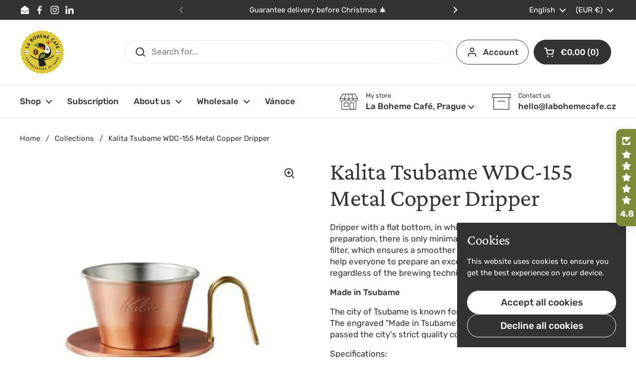

--- FILE ---
content_type: text/html; charset=utf-8
request_url: https://labohemecafe.eu/products/kalita-tsubane-copper-wave-dripper-wdc-155
body_size: 49233
content:
<!doctype html>
<html class="no-js" lang="en" dir="ltr">
<head>

	<meta charset="utf-8">
  <meta http-equiv="X-UA-Compatible" content="IE=edge,chrome=1">
  <meta name="viewport" content="width=device-width, initial-scale=1.0, height=device-height, minimum-scale=1.0"><link rel="shortcut icon" href="//labohemecafe.eu/cdn/shop/files/favicon-boheme.webp?crop=center&height=48&v=1753267501&width=48" type="image/png" /><title>Kalita Tsubame WDC-155 Metal Copper Dripper &ndash; La Boheme Cafe - Pražírna výběrové kávy
</title><meta name="description" content="Dripper with a flat bottom, in which there are three holes. During coffee preparation, there is only minimal contact between the dripper and the filter, which ensures a smoother extraction process. Dripper Wave will help everyone to prepare an excellent cup of coffee with ease, regardless of the brewing technique. Made">

<meta property="og:site_name" content="La Boheme Cafe - Pražírna výběrové kávy">
<meta property="og:url" content="https://labohemecafe.eu/products/kalita-tsubane-copper-wave-dripper-wdc-155">
<meta property="og:title" content="Kalita Tsubame WDC-155 Metal Copper Dripper">
<meta property="og:type" content="product">
<meta property="og:description" content="Dripper with a flat bottom, in which there are three holes. During coffee preparation, there is only minimal contact between the dripper and the filter, which ensures a smoother extraction process. Dripper Wave will help everyone to prepare an excellent cup of coffee with ease, regardless of the brewing technique. Made"><meta property="og:image" content="http://labohemecafe.eu/cdn/shop/products/Kalita-Tsubame-WDC-155-Kovovy-Medeny-Dripper.webp?v=1737724278">
  <meta property="og:image:secure_url" content="https://labohemecafe.eu/cdn/shop/products/Kalita-Tsubame-WDC-155-Kovovy-Medeny-Dripper.webp?v=1737724278">
  <meta property="og:image:width" content="1024">
  <meta property="og:image:height" content="1024"><meta property="og:price:amount" content="96,95">
  <meta property="og:price:currency" content="EUR"><meta name="twitter:card" content="summary_large_image">
<meta name="twitter:title" content="Kalita Tsubame WDC-155 Metal Copper Dripper">
<meta name="twitter:description" content="Dripper with a flat bottom, in which there are three holes. During coffee preparation, there is only minimal contact between the dripper and the filter, which ensures a smoother extraction process. Dripper Wave will help everyone to prepare an excellent cup of coffee with ease, regardless of the brewing technique. Made"><script type="application/ld+json">
  [
    {
      "@context": "https://schema.org",
      "@type": "WebSite",
      "name": "La Boheme Cafe - Pražírna výběrové kávy",
      "url": "https:\/\/labohemecafe.cz"
    },
    {
      "@context": "https://schema.org",
      "@type": "Organization",
      "name": "La Boheme Cafe - Pražírna výběrové kávy",
      "url": "https:\/\/labohemecafe.cz"
    }
  ]
</script>

<script type="application/ld+json">
{
  "@context": "http://schema.org",
  "@type": "BreadcrumbList",
  "itemListElement": [
    {
      "@type": "ListItem",
      "position": 1,
      "name": "Home",
      "item": "https://labohemecafe.cz"
    },{
        "@type": "ListItem",
        "position": 2,
        "name": "Kalita Tsubame WDC-155 Metal Copper Dripper ",
        "item": "https://labohemecafe.cz/products/kalita-tsubane-copper-wave-dripper-wdc-155"
      }]
}
</script><script type="application/ld+json">{"@context":"http:\/\/schema.org\/","@id":"\/products\/kalita-tsubane-copper-wave-dripper-wdc-155#product","@type":"Product","brand":{"@type":"Brand","name":"Kalita"},"category":"Drip Coffee Makers","description":"\n\n\n\n\nDripper with a flat bottom, in which there are three holes. During coffee preparation, there is only minimal contact between the dripper and the filter, which ensures a smoother extraction process. Dripper Wave will help everyone to prepare an excellent cup of coffee with ease, regardless of the brewing technique. \n\n\n\nMade in Tsubame\n\nThe city of Tsubame is known for its high quality metalworking industry. The engraved \"Made in Tsubame\" mark confirms that this product has passed the city's strict quality control procedures.\n\n\n\nSpecifications:\n\n\n\nweight: 197 g\n\npackage dimensions: 113 × 113 × 76 mm\n\n\n\n\nSize for 1 - 2 cups Use with Wave 155 type filters","gtin":"4901369041054","image":"https:\/\/labohemecafe.eu\/cdn\/shop\/products\/Kalita-Tsubame-WDC-155-Kovovy-Medeny-Dripper.webp?v=1737724278\u0026width=1920","name":"Kalita Tsubame WDC-155 Metal Copper Dripper ","offers":{"@id":"\/products\/kalita-tsubane-copper-wave-dripper-wdc-155?variant=33337007210541#offer","@type":"Offer","availability":"http:\/\/schema.org\/InStock","price":"96.95","priceCurrency":"EUR","url":"https:\/\/labohemecafe.eu\/products\/kalita-tsubane-copper-wave-dripper-wdc-155?variant=33337007210541"},"sku":"K 04105","url":"https:\/\/labohemecafe.eu\/products\/kalita-tsubane-copper-wave-dripper-wdc-155"}</script><link rel="canonical" href="https://labohemecafe.eu/products/kalita-tsubane-copper-wave-dripper-wdc-155">

  <link rel="preconnect" href="https://cdn.shopify.com"><link rel="preconnect" href="https://fonts.shopifycdn.com" crossorigin>
<link href="//labohemecafe.eu/cdn/shop/t/185/assets/theme.css?v=35384787903773640541739550025" as="style" rel="preload"><link href="//labohemecafe.eu/cdn/shop/t/185/assets/section-header.css?v=95425541080557336961739550023" as="style" rel="preload"><link href="//labohemecafe.eu/cdn/shop/t/185/assets/section-main-product.css?v=68809400782868590851740063744" as="style" rel="preload">
	<link rel="preload" as="image" href="//labohemecafe.eu/cdn/shop/products/Kalita-Tsubame-WDC-155-Kovovy-Medeny-Dripper.webp?v=1737724278&width=480" imagesrcset="//labohemecafe.eu/cdn/shop/products/Kalita-Tsubame-WDC-155-Kovovy-Medeny-Dripper.webp?v=1737724278&width=240 240w,//labohemecafe.eu/cdn/shop/products/Kalita-Tsubame-WDC-155-Kovovy-Medeny-Dripper.webp?v=1737724278&width=360 360w,//labohemecafe.eu/cdn/shop/products/Kalita-Tsubame-WDC-155-Kovovy-Medeny-Dripper.webp?v=1737724278&width=420 420w,//labohemecafe.eu/cdn/shop/products/Kalita-Tsubame-WDC-155-Kovovy-Medeny-Dripper.webp?v=1737724278&width=480 480w,//labohemecafe.eu/cdn/shop/products/Kalita-Tsubame-WDC-155-Kovovy-Medeny-Dripper.webp?v=1737724278&width=640 640w,//labohemecafe.eu/cdn/shop/products/Kalita-Tsubame-WDC-155-Kovovy-Medeny-Dripper.webp?v=1737724278&width=840 840w" imagesizes="(max-width: 767px) calc(100vw - 20px), (max-width: 1680px) 50vw, calc(1680px / 2)">


<link rel="preload" href="//labohemecafe.eu/cdn/fonts/crimson_pro/crimsonpro_n4.af7e5f35fb5e103ddb0d48d62eeb24849e95bc7d.woff2" as="font" type="font/woff2" crossorigin>
<link rel="preload" href="//labohemecafe.eu/cdn/fonts/rubik/rubik_n4.c2fb67c90aa34ecf8da34fc1da937ee9c0c27942.woff2" as="font" type="font/woff2" crossorigin>
<style type="text/css">
@font-face {
  font-family: "Crimson Pro";
  font-weight: 400;
  font-style: normal;
  font-display: swap;
  src: url("//labohemecafe.eu/cdn/fonts/crimson_pro/crimsonpro_n4.af7e5f35fb5e103ddb0d48d62eeb24849e95bc7d.woff2") format("woff2"),
       url("//labohemecafe.eu/cdn/fonts/crimson_pro/crimsonpro_n4.3fe4f48589996a4db104f3df11cb1025be6f4749.woff") format("woff");
}
@font-face {
  font-family: Rubik;
  font-weight: 400;
  font-style: normal;
  font-display: swap;
  src: url("//labohemecafe.eu/cdn/fonts/rubik/rubik_n4.c2fb67c90aa34ecf8da34fc1da937ee9c0c27942.woff2") format("woff2"),
       url("//labohemecafe.eu/cdn/fonts/rubik/rubik_n4.d229bd4a6a25ec476a0829a74bf3657a5fd9aa36.woff") format("woff");
}
@font-face {
  font-family: Rubik;
  font-weight: 500;
  font-style: normal;
  font-display: swap;
  src: url("//labohemecafe.eu/cdn/fonts/rubik/rubik_n5.46f1bf0063ef6b3840ba0b9b71e86033a15b4466.woff2") format("woff2"),
       url("//labohemecafe.eu/cdn/fonts/rubik/rubik_n5.c73c6e4dcc7dfb4852265eb6e0e59860278f8b84.woff") format("woff");
}
@font-face {
  font-family: Rubik;
  font-weight: 400;
  font-style: italic;
  font-display: swap;
  src: url("//labohemecafe.eu/cdn/fonts/rubik/rubik_i4.528fdfa8adf0c2cb49c0f6d132dcaffa910849d6.woff2") format("woff2"),
       url("//labohemecafe.eu/cdn/fonts/rubik/rubik_i4.937396c2106c0db7a4072bbcd373d4e3d0ab306b.woff") format("woff");
}




</style>
<style type="text/css">

  :root {

    /* Direction */
    --direction:ltr;

    /* Font variables */

    --font-stack-headings: "Crimson Pro", serif;
    --font-weight-headings: 400;
    --font-style-headings: normal;

    --font-stack-body: Rubik, sans-serif;
    --font-weight-body: 400;--font-weight-body-bold: 500;--font-style-body: normal;--font-weight-buttons: var(--font-weight-body-bold);--font-weight-menu: var(--font-weight-body-bold);--base-headings-size: 70;
    --base-headings-line: 1.1;
    --base-headings-spacing: -0.01em;
    --base-body-size: 17;
    --base-body-line: 1.4;
    --base-body-spacing: 0.0em;

    --base-menu-size: 17;

    /* Color variables */

    --color-background-header: #ffffff;
    --color-secondary-background-header: rgba(51, 51, 51, 0.08);
    --color-opacity-background-header: rgba(255, 255, 255, 0);
    --color-text-header: #333333;
    --color-foreground-header: #ffffff;
    --color-accent-header: #7c8a39;
    --color-foreground-accent-header: #ffffff;
    --color-borders-header: rgba(51, 51, 51, 0.1);

    --color-background-main: #ffffff;
    --color-secondary-background-main: rgba(51, 51, 51, 0.08);
    --color-third-background-main: rgba(51, 51, 51, 0.04);
    --color-fourth-background-main: rgba(51, 51, 51, 0.02);
    --color-opacity-background-main: rgba(255, 255, 255, 0);
    --color-text-main: #333333;
    --color-foreground-main: #ffffff;
    --color-secondary-text-main: rgba(51, 51, 51, 0.62);
    --color-accent-main: #7c8a39;
    --color-foreground-accent-main: #ffffff;
    --color-borders-main: rgba(51, 51, 51, 0.15);

    --color-background-cards: #ffffff;
    --color-gradient-cards: ;
    --color-text-cards: #333333;
    --color-foreground-cards: #ffffff;
    --color-secondary-text-cards: rgba(51, 51, 51, 0.6);
    --color-accent-cards: #7c8a39;
    --color-foreground-accent-cards: #ffffff;
    --color-borders-cards: #dfdfdf;

    --color-background-footer: #333333;
    --color-text-footer: #a6a6a6;
    --color-accent-footer: #7c8a39;
    --color-borders-footer: rgba(166, 166, 166, 0.15);

    --color-borders-forms-primary: rgba(51, 51, 51, 0.3);
    --color-borders-forms-secondary: rgba(51, 51, 51, 0.6);

    /* Borders */

    --border-width-cards: 1px;
    --border-radius-cards: 16px;
    --border-width-buttons: 1px;
    --border-radius-buttons: 30px;
    --border-width-forms: 1px;
    --border-radius-forms: 5px;

    /* Shadows */
    --shadow-x-cards: 0px;
    --shadow-y-cards: 0px;
    --shadow-blur-cards: 0px;
    --color-shadow-cards: rgba(0,0,0,0);
    --shadow-x-buttons: 0px;
    --shadow-y-buttons: 0px;
    --shadow-blur-buttons: 0px;
    --color-shadow-buttons: rgba(0,0,0,0);

    /* Layout */

    --grid-gap-original-base: 30px;
    --theme-max-width: 1680px;
    --container-vertical-space-base: 100px;
    --image-fit-padding: 5%;

  }
  
    @media screen and (max-width: 767px) {
      :root {
        --border-radius-cards: clamp(8px, 8px, 16px);
      }
    }
  

  .facets__summary, #main select, .sidebar select, .modal-content select {
    background-image: url('data:image/svg+xml;utf8,<svg width="13" height="8" fill="none" xmlns="http://www.w3.org/2000/svg"><path d="M1.414.086 7.9 6.57 6.485 7.985 0 1.5 1.414.086Z" fill="%23333333"/><path d="M12.985 1.515 6.5 8 5.085 6.586 11.571.101l1.414 1.414Z" fill="%23333333"/></svg>');
  }

  .card .star-rating__stars {
    background-image: url('data:image/svg+xml;utf8,<svg width="20" height="13" viewBox="0 0 14 13" fill="none" xmlns="http://www.w3.org/2000/svg"><path d="m7 0 1.572 4.837h5.085l-4.114 2.99 1.572 4.836L7 9.673l-4.114 2.99 1.571-4.837-4.114-2.99h5.085L7 0Z" stroke="%23333333" stroke-width="1"/></svg>');
  }
  .card .star-rating__stars-active {
    background-image: url('data:image/svg+xml;utf8,<svg width="20" height="13" viewBox="0 0 14 13" fill="none" xmlns="http://www.w3.org/2000/svg"><path d="m7 0 1.572 4.837h5.085l-4.114 2.99 1.572 4.836L7 9.673l-4.114 2.99 1.571-4.837-4.114-2.99h5.085L7 0Z" fill="%23333333" stroke-width="0"/></svg>');
  }

  .star-rating__stars {
    background-image: url('data:image/svg+xml;utf8,<svg width="20" height="13" viewBox="0 0 14 13" fill="none" xmlns="http://www.w3.org/2000/svg"><path d="m7 0 1.572 4.837h5.085l-4.114 2.99 1.572 4.836L7 9.673l-4.114 2.99 1.571-4.837-4.114-2.99h5.085L7 0Z" stroke="%23333333" stroke-width="1"/></svg>');
  }
  .star-rating__stars-active {
    background-image: url('data:image/svg+xml;utf8,<svg width="20" height="13" viewBox="0 0 14 13" fill="none" xmlns="http://www.w3.org/2000/svg"><path d="m7 0 1.572 4.837h5.085l-4.114 2.99 1.572 4.836L7 9.673l-4.114 2.99 1.571-4.837-4.114-2.99h5.085L7 0Z" fill="%23333333" stroke-width="0"/></svg>');
  }

  .product-item {--color-borders-cards: #ffffff;}</style>

<style id="root-height">
  :root {
    --window-height: 100vh;
  }
</style><link href="//labohemecafe.eu/cdn/shop/t/185/assets/theme.css?v=35384787903773640541739550025" rel="stylesheet" type="text/css" media="all" />

	<script>window.performance && window.performance.mark && window.performance.mark('shopify.content_for_header.start');</script><meta name="facebook-domain-verification" content="0j5puwne79hond3d8qx8zln2mf9ta5">
<meta id="shopify-digital-wallet" name="shopify-digital-wallet" content="/27462598701/digital_wallets/dialog">
<meta name="shopify-checkout-api-token" content="4f49849a1ab84093b13cfcfbf589015c">
<link rel="alternate" hreflang="x-default" href="https://labohemecafe.cz/products/kalita-tsubane-copper-wave-dripper-wdc-155">
<link rel="alternate" hreflang="en" href="https://labohemecafe.cz/en/products/kalita-tsubane-copper-wave-dripper-wdc-155">
<link rel="alternate" hreflang="en-AT" href="https://labohemecafe.eu/products/kalita-tsubane-copper-wave-dripper-wdc-155">
<link rel="alternate" hreflang="cs-AT" href="https://labohemecafe.eu/cs/products/kalita-tsubane-copper-wave-dripper-wdc-155">
<link rel="alternate" hreflang="en-BE" href="https://labohemecafe.eu/products/kalita-tsubane-copper-wave-dripper-wdc-155">
<link rel="alternate" hreflang="cs-BE" href="https://labohemecafe.eu/cs/products/kalita-tsubane-copper-wave-dripper-wdc-155">
<link rel="alternate" hreflang="en-BG" href="https://labohemecafe.eu/products/kalita-tsubane-copper-wave-dripper-wdc-155">
<link rel="alternate" hreflang="cs-BG" href="https://labohemecafe.eu/cs/products/kalita-tsubane-copper-wave-dripper-wdc-155">
<link rel="alternate" hreflang="en-DK" href="https://labohemecafe.eu/products/kalita-tsubane-copper-wave-dripper-wdc-155">
<link rel="alternate" hreflang="cs-DK" href="https://labohemecafe.eu/cs/products/kalita-tsubane-copper-wave-dripper-wdc-155">
<link rel="alternate" hreflang="en-EE" href="https://labohemecafe.eu/products/kalita-tsubane-copper-wave-dripper-wdc-155">
<link rel="alternate" hreflang="cs-EE" href="https://labohemecafe.eu/cs/products/kalita-tsubane-copper-wave-dripper-wdc-155">
<link rel="alternate" hreflang="en-ES" href="https://labohemecafe.eu/products/kalita-tsubane-copper-wave-dripper-wdc-155">
<link rel="alternate" hreflang="cs-ES" href="https://labohemecafe.eu/cs/products/kalita-tsubane-copper-wave-dripper-wdc-155">
<link rel="alternate" hreflang="en-FI" href="https://labohemecafe.eu/products/kalita-tsubane-copper-wave-dripper-wdc-155">
<link rel="alternate" hreflang="cs-FI" href="https://labohemecafe.eu/cs/products/kalita-tsubane-copper-wave-dripper-wdc-155">
<link rel="alternate" hreflang="en-FR" href="https://labohemecafe.eu/products/kalita-tsubane-copper-wave-dripper-wdc-155">
<link rel="alternate" hreflang="cs-FR" href="https://labohemecafe.eu/cs/products/kalita-tsubane-copper-wave-dripper-wdc-155">
<link rel="alternate" hreflang="en-GB" href="https://labohemecafe.eu/products/kalita-tsubane-copper-wave-dripper-wdc-155">
<link rel="alternate" hreflang="cs-GB" href="https://labohemecafe.eu/cs/products/kalita-tsubane-copper-wave-dripper-wdc-155">
<link rel="alternate" hreflang="en-GR" href="https://labohemecafe.eu/products/kalita-tsubane-copper-wave-dripper-wdc-155">
<link rel="alternate" hreflang="cs-GR" href="https://labohemecafe.eu/cs/products/kalita-tsubane-copper-wave-dripper-wdc-155">
<link rel="alternate" hreflang="en-HR" href="https://labohemecafe.eu/products/kalita-tsubane-copper-wave-dripper-wdc-155">
<link rel="alternate" hreflang="cs-HR" href="https://labohemecafe.eu/cs/products/kalita-tsubane-copper-wave-dripper-wdc-155">
<link rel="alternate" hreflang="en-HU" href="https://labohemecafe.eu/products/kalita-tsubane-copper-wave-dripper-wdc-155">
<link rel="alternate" hreflang="cs-HU" href="https://labohemecafe.eu/cs/products/kalita-tsubane-copper-wave-dripper-wdc-155">
<link rel="alternate" hreflang="en-IE" href="https://labohemecafe.eu/products/kalita-tsubane-copper-wave-dripper-wdc-155">
<link rel="alternate" hreflang="cs-IE" href="https://labohemecafe.eu/cs/products/kalita-tsubane-copper-wave-dripper-wdc-155">
<link rel="alternate" hreflang="en-IT" href="https://labohemecafe.eu/products/kalita-tsubane-copper-wave-dripper-wdc-155">
<link rel="alternate" hreflang="cs-IT" href="https://labohemecafe.eu/cs/products/kalita-tsubane-copper-wave-dripper-wdc-155">
<link rel="alternate" hreflang="en-LT" href="https://labohemecafe.eu/products/kalita-tsubane-copper-wave-dripper-wdc-155">
<link rel="alternate" hreflang="cs-LT" href="https://labohemecafe.eu/cs/products/kalita-tsubane-copper-wave-dripper-wdc-155">
<link rel="alternate" hreflang="en-LU" href="https://labohemecafe.eu/products/kalita-tsubane-copper-wave-dripper-wdc-155">
<link rel="alternate" hreflang="cs-LU" href="https://labohemecafe.eu/cs/products/kalita-tsubane-copper-wave-dripper-wdc-155">
<link rel="alternate" hreflang="en-LV" href="https://labohemecafe.eu/products/kalita-tsubane-copper-wave-dripper-wdc-155">
<link rel="alternate" hreflang="cs-LV" href="https://labohemecafe.eu/cs/products/kalita-tsubane-copper-wave-dripper-wdc-155">
<link rel="alternate" hreflang="en-NL" href="https://labohemecafe.eu/products/kalita-tsubane-copper-wave-dripper-wdc-155">
<link rel="alternate" hreflang="cs-NL" href="https://labohemecafe.eu/cs/products/kalita-tsubane-copper-wave-dripper-wdc-155">
<link rel="alternate" hreflang="en-PT" href="https://labohemecafe.eu/products/kalita-tsubane-copper-wave-dripper-wdc-155">
<link rel="alternate" hreflang="cs-PT" href="https://labohemecafe.eu/cs/products/kalita-tsubane-copper-wave-dripper-wdc-155">
<link rel="alternate" hreflang="en-SE" href="https://labohemecafe.eu/products/kalita-tsubane-copper-wave-dripper-wdc-155">
<link rel="alternate" hreflang="cs-SE" href="https://labohemecafe.eu/cs/products/kalita-tsubane-copper-wave-dripper-wdc-155">
<link rel="alternate" hreflang="en-SI" href="https://labohemecafe.eu/products/kalita-tsubane-copper-wave-dripper-wdc-155">
<link rel="alternate" hreflang="cs-SI" href="https://labohemecafe.eu/cs/products/kalita-tsubane-copper-wave-dripper-wdc-155">
<link rel="alternate" hreflang="en-UA" href="https://labohemecafe.eu/products/kalita-tsubane-copper-wave-dripper-wdc-155">
<link rel="alternate" hreflang="cs-UA" href="https://labohemecafe.eu/cs/products/kalita-tsubane-copper-wave-dripper-wdc-155">
<link rel="alternate" hreflang="ro-RO" href="https://labohemecafe.ro/products/kalita-tsubane-copper-wave-dripper-wdc-155">
<link rel="alternate" hreflang="en-RO" href="https://labohemecafe.ro/en/products/kalita-tsubane-copper-wave-dripper-wdc-155">
<link rel="alternate" hreflang="cs-SK" href="http://labohemecafe.sk/products/kalita-tsubane-copper-wave-dripper-wdc-155">
<link rel="alternate" type="application/json+oembed" href="https://labohemecafe.eu/products/kalita-tsubane-copper-wave-dripper-wdc-155.oembed">
<script async="async" src="/checkouts/internal/preloads.js?locale=en-AT"></script>
<link rel="preconnect" href="https://shop.app" crossorigin="anonymous">
<script async="async" src="https://shop.app/checkouts/internal/preloads.js?locale=en-AT&shop_id=27462598701" crossorigin="anonymous"></script>
<script id="apple-pay-shop-capabilities" type="application/json">{"shopId":27462598701,"countryCode":"CZ","currencyCode":"EUR","merchantCapabilities":["supports3DS"],"merchantId":"gid:\/\/shopify\/Shop\/27462598701","merchantName":"La Boheme Cafe - Pražírna výběrové kávy","requiredBillingContactFields":["postalAddress","email","phone"],"requiredShippingContactFields":["postalAddress","email","phone"],"shippingType":"shipping","supportedNetworks":["visa","maestro","masterCard"],"total":{"type":"pending","label":"La Boheme Cafe - Pražírna výběrové kávy","amount":"1.00"},"shopifyPaymentsEnabled":true,"supportsSubscriptions":true}</script>
<script id="shopify-features" type="application/json">{"accessToken":"4f49849a1ab84093b13cfcfbf589015c","betas":["rich-media-storefront-analytics"],"domain":"labohemecafe.eu","predictiveSearch":true,"shopId":27462598701,"locale":"en"}</script>
<script>var Shopify = Shopify || {};
Shopify.shop = "la-boheme-coffee.myshopify.com";
Shopify.locale = "en";
Shopify.currency = {"active":"EUR","rate":"0.04214844"};
Shopify.country = "AT";
Shopify.theme = {"name":"Local","id":178408948053,"schema_name":"Local","schema_version":"2.6.2","theme_store_id":1651,"role":"main"};
Shopify.theme.handle = "null";
Shopify.theme.style = {"id":null,"handle":null};
Shopify.cdnHost = "labohemecafe.eu/cdn";
Shopify.routes = Shopify.routes || {};
Shopify.routes.root = "/";</script>
<script type="module">!function(o){(o.Shopify=o.Shopify||{}).modules=!0}(window);</script>
<script>!function(o){function n(){var o=[];function n(){o.push(Array.prototype.slice.apply(arguments))}return n.q=o,n}var t=o.Shopify=o.Shopify||{};t.loadFeatures=n(),t.autoloadFeatures=n()}(window);</script>
<script>
  window.ShopifyPay = window.ShopifyPay || {};
  window.ShopifyPay.apiHost = "shop.app\/pay";
  window.ShopifyPay.redirectState = null;
</script>
<script id="shop-js-analytics" type="application/json">{"pageType":"product"}</script>
<script defer="defer" async type="module" src="//labohemecafe.eu/cdn/shopifycloud/shop-js/modules/v2/client.init-shop-cart-sync_D0dqhulL.en.esm.js"></script>
<script defer="defer" async type="module" src="//labohemecafe.eu/cdn/shopifycloud/shop-js/modules/v2/chunk.common_CpVO7qML.esm.js"></script>
<script type="module">
  await import("//labohemecafe.eu/cdn/shopifycloud/shop-js/modules/v2/client.init-shop-cart-sync_D0dqhulL.en.esm.js");
await import("//labohemecafe.eu/cdn/shopifycloud/shop-js/modules/v2/chunk.common_CpVO7qML.esm.js");

  window.Shopify.SignInWithShop?.initShopCartSync?.({"fedCMEnabled":true,"windoidEnabled":true});

</script>
<script>
  window.Shopify = window.Shopify || {};
  if (!window.Shopify.featureAssets) window.Shopify.featureAssets = {};
  window.Shopify.featureAssets['shop-js'] = {"shop-cart-sync":["modules/v2/client.shop-cart-sync_D9bwt38V.en.esm.js","modules/v2/chunk.common_CpVO7qML.esm.js"],"init-fed-cm":["modules/v2/client.init-fed-cm_BJ8NPuHe.en.esm.js","modules/v2/chunk.common_CpVO7qML.esm.js"],"init-shop-email-lookup-coordinator":["modules/v2/client.init-shop-email-lookup-coordinator_pVrP2-kG.en.esm.js","modules/v2/chunk.common_CpVO7qML.esm.js"],"shop-cash-offers":["modules/v2/client.shop-cash-offers_CNh7FWN-.en.esm.js","modules/v2/chunk.common_CpVO7qML.esm.js","modules/v2/chunk.modal_DKF6x0Jh.esm.js"],"init-shop-cart-sync":["modules/v2/client.init-shop-cart-sync_D0dqhulL.en.esm.js","modules/v2/chunk.common_CpVO7qML.esm.js"],"init-windoid":["modules/v2/client.init-windoid_DaoAelzT.en.esm.js","modules/v2/chunk.common_CpVO7qML.esm.js"],"shop-toast-manager":["modules/v2/client.shop-toast-manager_1DND8Tac.en.esm.js","modules/v2/chunk.common_CpVO7qML.esm.js"],"pay-button":["modules/v2/client.pay-button_CFeQi1r6.en.esm.js","modules/v2/chunk.common_CpVO7qML.esm.js"],"shop-button":["modules/v2/client.shop-button_Ca94MDdQ.en.esm.js","modules/v2/chunk.common_CpVO7qML.esm.js"],"shop-login-button":["modules/v2/client.shop-login-button_DPYNfp1Z.en.esm.js","modules/v2/chunk.common_CpVO7qML.esm.js","modules/v2/chunk.modal_DKF6x0Jh.esm.js"],"avatar":["modules/v2/client.avatar_BTnouDA3.en.esm.js"],"shop-follow-button":["modules/v2/client.shop-follow-button_BMKh4nJE.en.esm.js","modules/v2/chunk.common_CpVO7qML.esm.js","modules/v2/chunk.modal_DKF6x0Jh.esm.js"],"init-customer-accounts-sign-up":["modules/v2/client.init-customer-accounts-sign-up_CJXi5kRN.en.esm.js","modules/v2/client.shop-login-button_DPYNfp1Z.en.esm.js","modules/v2/chunk.common_CpVO7qML.esm.js","modules/v2/chunk.modal_DKF6x0Jh.esm.js"],"init-shop-for-new-customer-accounts":["modules/v2/client.init-shop-for-new-customer-accounts_BoBxkgWu.en.esm.js","modules/v2/client.shop-login-button_DPYNfp1Z.en.esm.js","modules/v2/chunk.common_CpVO7qML.esm.js","modules/v2/chunk.modal_DKF6x0Jh.esm.js"],"init-customer-accounts":["modules/v2/client.init-customer-accounts_DCuDTzpR.en.esm.js","modules/v2/client.shop-login-button_DPYNfp1Z.en.esm.js","modules/v2/chunk.common_CpVO7qML.esm.js","modules/v2/chunk.modal_DKF6x0Jh.esm.js"],"checkout-modal":["modules/v2/client.checkout-modal_U_3e4VxF.en.esm.js","modules/v2/chunk.common_CpVO7qML.esm.js","modules/v2/chunk.modal_DKF6x0Jh.esm.js"],"lead-capture":["modules/v2/client.lead-capture_DEgn0Z8u.en.esm.js","modules/v2/chunk.common_CpVO7qML.esm.js","modules/v2/chunk.modal_DKF6x0Jh.esm.js"],"shop-login":["modules/v2/client.shop-login_CoM5QKZ_.en.esm.js","modules/v2/chunk.common_CpVO7qML.esm.js","modules/v2/chunk.modal_DKF6x0Jh.esm.js"],"payment-terms":["modules/v2/client.payment-terms_BmrqWn8r.en.esm.js","modules/v2/chunk.common_CpVO7qML.esm.js","modules/v2/chunk.modal_DKF6x0Jh.esm.js"]};
</script>
<script>(function() {
  var isLoaded = false;
  function asyncLoad() {
    if (isLoaded) return;
    isLoaded = true;
    var urls = ["https:\/\/cdn-bundler.nice-team.net\/app\/js\/bundler.js?shop=la-boheme-coffee.myshopify.com"];
    for (var i = 0; i < urls.length; i++) {
      var s = document.createElement('script');
      s.type = 'text/javascript';
      s.async = true;
      s.src = urls[i];
      var x = document.getElementsByTagName('script')[0];
      x.parentNode.insertBefore(s, x);
    }
  };
  if(window.attachEvent) {
    window.attachEvent('onload', asyncLoad);
  } else {
    window.addEventListener('load', asyncLoad, false);
  }
})();</script>
<script id="__st">var __st={"a":27462598701,"offset":3600,"reqid":"b895285f-9107-40b9-bf80-83c6d16019d4-1765106520","pageurl":"labohemecafe.eu\/products\/kalita-tsubane-copper-wave-dripper-wdc-155","u":"102a11d4d188","p":"product","rtyp":"product","rid":4795745042477};</script>
<script>window.ShopifyPaypalV4VisibilityTracking = true;</script>
<script id="captcha-bootstrap">!function(){'use strict';const t='contact',e='account',n='new_comment',o=[[t,t],['blogs',n],['comments',n],[t,'customer']],c=[[e,'customer_login'],[e,'guest_login'],[e,'recover_customer_password'],[e,'create_customer']],r=t=>t.map((([t,e])=>`form[action*='/${t}']:not([data-nocaptcha='true']) input[name='form_type'][value='${e}']`)).join(','),a=t=>()=>t?[...document.querySelectorAll(t)].map((t=>t.form)):[];function s(){const t=[...o],e=r(t);return a(e)}const i='password',u='form_key',d=['recaptcha-v3-token','g-recaptcha-response','h-captcha-response',i],f=()=>{try{return window.sessionStorage}catch{return}},m='__shopify_v',_=t=>t.elements[u];function p(t,e,n=!1){try{const o=window.sessionStorage,c=JSON.parse(o.getItem(e)),{data:r}=function(t){const{data:e,action:n}=t;return t[m]||n?{data:e,action:n}:{data:t,action:n}}(c);for(const[e,n]of Object.entries(r))t.elements[e]&&(t.elements[e].value=n);n&&o.removeItem(e)}catch(o){console.error('form repopulation failed',{error:o})}}const l='form_type',E='cptcha';function T(t){t.dataset[E]=!0}const w=window,h=w.document,L='Shopify',v='ce_forms',y='captcha';let A=!1;((t,e)=>{const n=(g='f06e6c50-85a8-45c8-87d0-21a2b65856fe',I='https://cdn.shopify.com/shopifycloud/storefront-forms-hcaptcha/ce_storefront_forms_captcha_hcaptcha.v1.5.2.iife.js',D={infoText:'Protected by hCaptcha',privacyText:'Privacy',termsText:'Terms'},(t,e,n)=>{const o=w[L][v],c=o.bindForm;if(c)return c(t,g,e,D).then(n);var r;o.q.push([[t,g,e,D],n]),r=I,A||(h.body.append(Object.assign(h.createElement('script'),{id:'captcha-provider',async:!0,src:r})),A=!0)});var g,I,D;w[L]=w[L]||{},w[L][v]=w[L][v]||{},w[L][v].q=[],w[L][y]=w[L][y]||{},w[L][y].protect=function(t,e){n(t,void 0,e),T(t)},Object.freeze(w[L][y]),function(t,e,n,w,h,L){const[v,y,A,g]=function(t,e,n){const i=e?o:[],u=t?c:[],d=[...i,...u],f=r(d),m=r(i),_=r(d.filter((([t,e])=>n.includes(e))));return[a(f),a(m),a(_),s()]}(w,h,L),I=t=>{const e=t.target;return e instanceof HTMLFormElement?e:e&&e.form},D=t=>v().includes(t);t.addEventListener('submit',(t=>{const e=I(t);if(!e)return;const n=D(e)&&!e.dataset.hcaptchaBound&&!e.dataset.recaptchaBound,o=_(e),c=g().includes(e)&&(!o||!o.value);(n||c)&&t.preventDefault(),c&&!n&&(function(t){try{if(!f())return;!function(t){const e=f();if(!e)return;const n=_(t);if(!n)return;const o=n.value;o&&e.removeItem(o)}(t);const e=Array.from(Array(32),(()=>Math.random().toString(36)[2])).join('');!function(t,e){_(t)||t.append(Object.assign(document.createElement('input'),{type:'hidden',name:u})),t.elements[u].value=e}(t,e),function(t,e){const n=f();if(!n)return;const o=[...t.querySelectorAll(`input[type='${i}']`)].map((({name:t})=>t)),c=[...d,...o],r={};for(const[a,s]of new FormData(t).entries())c.includes(a)||(r[a]=s);n.setItem(e,JSON.stringify({[m]:1,action:t.action,data:r}))}(t,e)}catch(e){console.error('failed to persist form',e)}}(e),e.submit())}));const S=(t,e)=>{t&&!t.dataset[E]&&(n(t,e.some((e=>e===t))),T(t))};for(const o of['focusin','change'])t.addEventListener(o,(t=>{const e=I(t);D(e)&&S(e,y())}));const B=e.get('form_key'),M=e.get(l),P=B&&M;t.addEventListener('DOMContentLoaded',(()=>{const t=y();if(P)for(const e of t)e.elements[l].value===M&&p(e,B);[...new Set([...A(),...v().filter((t=>'true'===t.dataset.shopifyCaptcha))])].forEach((e=>S(e,t)))}))}(h,new URLSearchParams(w.location.search),n,t,e,['guest_login'])})(!0,!0)}();</script>
<script integrity="sha256-52AcMU7V7pcBOXWImdc/TAGTFKeNjmkeM1Pvks/DTgc=" data-source-attribution="shopify.loadfeatures" defer="defer" src="//labohemecafe.eu/cdn/shopifycloud/storefront/assets/storefront/load_feature-81c60534.js" crossorigin="anonymous"></script>
<script crossorigin="anonymous" defer="defer" src="//labohemecafe.eu/cdn/shopifycloud/storefront/assets/shopify_pay/storefront-65b4c6d7.js?v=20250812"></script>
<script data-source-attribution="shopify.dynamic_checkout.dynamic.init">var Shopify=Shopify||{};Shopify.PaymentButton=Shopify.PaymentButton||{isStorefrontPortableWallets:!0,init:function(){window.Shopify.PaymentButton.init=function(){};var t=document.createElement("script");t.src="https://labohemecafe.eu/cdn/shopifycloud/portable-wallets/latest/portable-wallets.en.js",t.type="module",document.head.appendChild(t)}};
</script>
<script data-source-attribution="shopify.dynamic_checkout.buyer_consent">
  function portableWalletsHideBuyerConsent(e){var t=document.getElementById("shopify-buyer-consent"),n=document.getElementById("shopify-subscription-policy-button");t&&n&&(t.classList.add("hidden"),t.setAttribute("aria-hidden","true"),n.removeEventListener("click",e))}function portableWalletsShowBuyerConsent(e){var t=document.getElementById("shopify-buyer-consent"),n=document.getElementById("shopify-subscription-policy-button");t&&n&&(t.classList.remove("hidden"),t.removeAttribute("aria-hidden"),n.addEventListener("click",e))}window.Shopify?.PaymentButton&&(window.Shopify.PaymentButton.hideBuyerConsent=portableWalletsHideBuyerConsent,window.Shopify.PaymentButton.showBuyerConsent=portableWalletsShowBuyerConsent);
</script>
<script>
  function portableWalletsCleanup(e){e&&e.src&&console.error("Failed to load portable wallets script "+e.src);var t=document.querySelectorAll("shopify-accelerated-checkout .shopify-payment-button__skeleton, shopify-accelerated-checkout-cart .wallet-cart-button__skeleton"),e=document.getElementById("shopify-buyer-consent");for(let e=0;e<t.length;e++)t[e].remove();e&&e.remove()}function portableWalletsNotLoadedAsModule(e){e instanceof ErrorEvent&&"string"==typeof e.message&&e.message.includes("import.meta")&&"string"==typeof e.filename&&e.filename.includes("portable-wallets")&&(window.removeEventListener("error",portableWalletsNotLoadedAsModule),window.Shopify.PaymentButton.failedToLoad=e,"loading"===document.readyState?document.addEventListener("DOMContentLoaded",window.Shopify.PaymentButton.init):window.Shopify.PaymentButton.init())}window.addEventListener("error",portableWalletsNotLoadedAsModule);
</script>

<script type="module" src="https://labohemecafe.eu/cdn/shopifycloud/portable-wallets/latest/portable-wallets.en.js" onError="portableWalletsCleanup(this)" crossorigin="anonymous"></script>
<script nomodule>
  document.addEventListener("DOMContentLoaded", portableWalletsCleanup);
</script>

<script id='scb4127' type='text/javascript' async='' src='https://labohemecafe.eu/cdn/shopifycloud/privacy-banner/storefront-banner.js'></script><link id="shopify-accelerated-checkout-styles" rel="stylesheet" media="screen" href="https://labohemecafe.eu/cdn/shopifycloud/portable-wallets/latest/accelerated-checkout-backwards-compat.css" crossorigin="anonymous">
<style id="shopify-accelerated-checkout-cart">
        #shopify-buyer-consent {
  margin-top: 1em;
  display: inline-block;
  width: 100%;
}

#shopify-buyer-consent.hidden {
  display: none;
}

#shopify-subscription-policy-button {
  background: none;
  border: none;
  padding: 0;
  text-decoration: underline;
  font-size: inherit;
  cursor: pointer;
}

#shopify-subscription-policy-button::before {
  box-shadow: none;
}

      </style>

<script>window.performance && window.performance.mark && window.performance.mark('shopify.content_for_header.end');</script>

  <script>
    const rbi = [];
    const ribSetSize = (img) => {
      if ( img.offsetWidth / img.dataset.ratio < img.offsetHeight ) {
        img.setAttribute('sizes', `${Math.ceil(img.offsetHeight * img.dataset.ratio)}px`);
      } else {
        img.setAttribute('sizes', `${Math.ceil(img.offsetWidth)}px`);
      }
    }
    const debounce = (fn, wait) => {
      let t;
      return (...args) => {
        clearTimeout(t);
        t = setTimeout(() => fn.apply(this, args), wait);
      };
    }
    window.KEYCODES = {
      TAB: 9,
      ESC: 27,
      DOWN: 40,
      RIGHT: 39,
      UP: 38,
      LEFT: 37,
      RETURN: 13
    };
    window.addEventListener('resize', debounce(()=>{
      for ( let img of rbi ) {
        ribSetSize(img);
      }
    }, 250));
  </script><noscript>
    <link rel="stylesheet" href="//labohemecafe.eu/cdn/shop/t/185/assets/theme-noscript.css?v=42099867224588620941738759060">
  </noscript><!-- BEGIN app block: shopify://apps/bundler/blocks/bundler-script-append/7a6ae1b8-3b16-449b-8429-8bb89a62c664 --><script defer="defer">
	/**	Bundler script loader, version number: 2.0 */
	(function(){
		var loadScript=function(a,b){var c=document.createElement("script");c.type="text/javascript",c.readyState?c.onreadystatechange=function(){("loaded"==c.readyState||"complete"==c.readyState)&&(c.onreadystatechange=null,b())}:c.onload=function(){b()},c.src=a,document.getElementsByTagName("head")[0].appendChild(c)};
		appendScriptUrl('la-boheme-coffee.myshopify.com');

		// get script url and append timestamp of last change
		function appendScriptUrl(shop) {

			var timeStamp = Math.floor(Date.now() / (1000*1*1));
			var timestampUrl = 'https://bundler.nice-team.net/app/shop/status/'+shop+'.js?'+timeStamp;

			loadScript(timestampUrl, function() {
				// append app script
				if (typeof bundler_settings_updated == 'undefined') {
					console.log('settings are undefined');
					bundler_settings_updated = 'default-by-script';
				}
				var scriptUrl = "https://cdn-bundler.nice-team.net/app/js/bundler-script.js?shop="+shop+"&"+bundler_settings_updated;
				loadScript(scriptUrl, function(){});
			});
		}
	})();

	var BndlrScriptAppended = true;
	
</script>

<!-- END app block --><!-- BEGIN app block: shopify://apps/judge-me-reviews/blocks/judgeme_core/61ccd3b1-a9f2-4160-9fe9-4fec8413e5d8 --><!-- Start of Judge.me Core -->




<link rel="dns-prefetch" href="https://cdnwidget.judge.me">
<link rel="dns-prefetch" href="https://cdn.judge.me">
<link rel="dns-prefetch" href="https://cdn1.judge.me">
<link rel="dns-prefetch" href="https://api.judge.me">

<script data-cfasync='false' class='jdgm-settings-script'>window.jdgmSettings={"pagination":5,"disable_web_reviews":false,"badge_no_review_text":"No reviews","badge_n_reviews_text":"{{ n }} review/reviews","hide_badge_preview_if_no_reviews":true,"badge_hide_text":false,"enforce_center_preview_badge":false,"widget_title":"Customer Reviews","widget_open_form_text":"Write a review","widget_close_form_text":"Cancel review","widget_refresh_page_text":"Refresh page","widget_summary_text":"Based on {{ number_of_reviews }} review/reviews","widget_no_review_text":"Be the first to write a review","widget_name_field_text":"Display name","widget_verified_name_field_text":"Verified Name (public)","widget_name_placeholder_text":"Display name","widget_required_field_error_text":"This field is required.","widget_email_field_text":"Email address","widget_verified_email_field_text":"Verified Email (private, can not be edited)","widget_email_placeholder_text":"Your email address","widget_email_field_error_text":"Please enter a valid email address.","widget_rating_field_text":"Rating","widget_review_title_field_text":"Review Title","widget_review_title_placeholder_text":"Give your review a title","widget_review_body_field_text":"Review content","widget_review_body_placeholder_text":"Start writing here...","widget_pictures_field_text":"Picture/Video (optional)","widget_submit_review_text":"Submit Review","widget_submit_verified_review_text":"Submit Verified Review","widget_submit_success_msg_with_auto_publish":"Thank you! Please refresh the page in a few moments to see your review. You can remove or edit your review by logging into \u003ca href='https://judge.me/login' target='_blank' rel='nofollow noopener'\u003eJudge.me\u003c/a\u003e","widget_submit_success_msg_no_auto_publish":"Thank you! Your review will be published as soon as it is approved by the shop admin. You can remove or edit your review by logging into \u003ca href='https://judge.me/login' target='_blank' rel='nofollow noopener'\u003eJudge.me\u003c/a\u003e","widget_show_default_reviews_out_of_total_text":"Showing {{ n_reviews_shown }} out of {{ n_reviews }} reviews.","widget_show_all_link_text":"Show all","widget_show_less_link_text":"Show less","widget_author_said_text":"{{ reviewer_name }} said:","widget_days_text":"{{ n }} days ago","widget_weeks_text":"{{ n }} week/weeks ago","widget_months_text":"{{ n }} month/months ago","widget_years_text":"{{ n }} year/years ago","widget_yesterday_text":"Yesterday","widget_today_text":"Today","widget_replied_text":"\u003e\u003e {{ shop_name }} replied:","widget_read_more_text":"Read more","widget_reviewer_name_as_initial":"","widget_rating_filter_color":"#fbcd0a","widget_rating_filter_see_all_text":"See all reviews","widget_sorting_most_recent_text":"Most Recent","widget_sorting_highest_rating_text":"Highest Rating","widget_sorting_lowest_rating_text":"Lowest Rating","widget_sorting_with_pictures_text":"Only Pictures","widget_sorting_most_helpful_text":"Most Helpful","widget_open_question_form_text":"Ask a question","widget_reviews_subtab_text":"Reviews","widget_questions_subtab_text":"Questions","widget_question_label_text":"Question","widget_answer_label_text":"Answer","widget_question_placeholder_text":"Write your question here","widget_submit_question_text":"Submit Question","widget_question_submit_success_text":"Thank you for your question! We will notify you once it gets answered.","verified_badge_text":"Verified","verified_badge_bg_color":"","verified_badge_text_color":"","verified_badge_placement":"left-of-reviewer-name","widget_review_max_height":"","widget_hide_border":false,"widget_social_share":false,"widget_thumb":false,"widget_review_location_show":false,"widget_location_format":"","all_reviews_include_out_of_store_products":true,"all_reviews_out_of_store_text":"(out of store)","all_reviews_pagination":100,"all_reviews_product_name_prefix_text":"about","enable_review_pictures":true,"enable_question_anwser":false,"widget_theme":"carousel","review_date_format":"mm/dd/yyyy","default_sort_method":"most-recent","widget_product_reviews_subtab_text":"Product Reviews","widget_shop_reviews_subtab_text":"Shop Reviews","widget_other_products_reviews_text":"Reviews for other products","widget_store_reviews_subtab_text":"Store Reviews","widget_no_product_reviews_text":"Be the first to write a review for this product","widget_web_restriction_product_reviews_text":"This product hasn't received any reviews yet","widget_no_items_text":"No items found","widget_write_a_store_review_text":"Write a Store Review","widget_other_languages_heading":"Reviews in Other Languages","widget_translate_review_text":"Translate review to {{ language }}","widget_translating_review_text":"Translating...","widget_show_original_translation_text":"Show original ({{ language }})","widget_translate_review_failed_text":"Review couldn't be translated.","widget_translate_review_retry_text":"Retry","widget_translate_review_try_again_later_text":"Try again later","show_product_url_for_grouped_product":false,"widget_sorting_pictures_first_text":"Pictures First","show_pictures_on_all_rev_page_mobile":false,"show_pictures_on_all_rev_page_desktop":false,"floating_tab_hide_mobile_install_preference":true,"floating_tab_button_name":"★ Reviews","floating_tab_title":"Let customers speak for us","floating_tab_button_color":"#FFFFFF","floating_tab_button_background_color":"#7C8A39","floating_tab_url":"","floating_tab_url_enabled":false,"floating_tab_tab_style":"stars","all_reviews_text_badge_text":"Customers rate us {{ shop.metafields.judgeme.all_reviews_rating | round: 1 }}/5 based on {{ shop.metafields.judgeme.all_reviews_count }} reviews.","all_reviews_text_badge_text_branded_style":"{{ shop.metafields.judgeme.all_reviews_rating | round: 1 }} out of 5 stars based on {{ shop.metafields.judgeme.all_reviews_count }} reviews","is_all_reviews_text_badge_a_link":false,"show_stars_for_all_reviews_text_badge":false,"all_reviews_text_badge_url":"","all_reviews_text_style":"branded","all_reviews_text_color_style":"judgeme_brand_color","all_reviews_text_color":"#108474","all_reviews_text_show_jm_brand":true,"featured_carousel_show_header":false,"featured_carousel_title":"Let customers speak for us","featured_carousel_count_text":"from {{ n }} reviews","featured_carousel_add_link_to_all_reviews_page":false,"featured_carousel_url":"","featured_carousel_show_images":true,"featured_carousel_autoslide_interval":5,"featured_carousel_arrows_on_the_sides":false,"featured_carousel_height":250,"featured_carousel_width":100,"featured_carousel_image_size":0,"featured_carousel_image_height":250,"featured_carousel_arrow_color":"#eeeeee","verified_count_badge_style":"branded","verified_count_badge_orientation":"horizontal","verified_count_badge_color_style":"judgeme_brand_color","verified_count_badge_color":"#108474","is_verified_count_badge_a_link":false,"verified_count_badge_url":"","verified_count_badge_show_jm_brand":true,"widget_rating_preset_default":5,"widget_first_sub_tab":"product-reviews","widget_show_histogram":false,"widget_histogram_use_custom_color":false,"widget_pagination_use_custom_color":false,"widget_star_use_custom_color":false,"widget_verified_badge_use_custom_color":false,"widget_write_review_use_custom_color":false,"picture_reminder_submit_button":"Upload Pictures","enable_review_videos":false,"mute_video_by_default":false,"widget_sorting_videos_first_text":"Videos First","widget_review_pending_text":"Pending","featured_carousel_items_for_large_screen":3,"social_share_options_order":"Facebook,Twitter","remove_microdata_snippet":true,"disable_json_ld":false,"enable_json_ld_products":false,"preview_badge_show_question_text":false,"preview_badge_no_question_text":"No questions","preview_badge_n_question_text":"{{ number_of_questions }} question/questions","qa_badge_show_icon":false,"qa_badge_position":"same-row","remove_judgeme_branding":false,"widget_add_search_bar":false,"widget_search_bar_placeholder":"Search","widget_sorting_verified_only_text":"Verified only","featured_carousel_theme":"card","featured_carousel_show_rating":true,"featured_carousel_show_title":false,"featured_carousel_show_body":true,"featured_carousel_show_date":false,"featured_carousel_show_reviewer":true,"featured_carousel_show_product":true,"featured_carousel_header_background_color":"#108474","featured_carousel_header_text_color":"#ffffff","featured_carousel_name_product_separator":"reviewed","featured_carousel_full_star_background":"#DBC737","featured_carousel_empty_star_background":"#dadada","featured_carousel_vertical_theme_background":"#f9fafb","featured_carousel_verified_badge_enable":false,"featured_carousel_verified_badge_color":"#DBC737","featured_carousel_border_style":"round","featured_carousel_review_line_length_limit":3,"featured_carousel_more_reviews_button_text":"Read more reviews","featured_carousel_view_product_button_text":"View product","all_reviews_page_load_reviews_on":"scroll","all_reviews_page_load_more_text":"Load More Reviews","disable_fb_tab_reviews":false,"enable_ajax_cdn_cache":false,"widget_advanced_speed_features":5,"widget_public_name_text":"displayed publicly like","default_reviewer_name":"John Smith","default_reviewer_name_has_non_latin":true,"widget_reviewer_anonymous":"Anonymous","medals_widget_title":"Judge.me Review Medals","medals_widget_background_color":"#f9fafb","medals_widget_position":"footer_all_pages","medals_widget_border_color":"#f9fafb","medals_widget_verified_text_position":"left","medals_widget_use_monochromatic_version":false,"medals_widget_elements_color":"#108474","show_reviewer_avatar":false,"widget_invalid_yt_video_url_error_text":"Not a YouTube video URL","widget_max_length_field_error_text":"Please enter no more than {0} characters.","widget_show_country_flag":false,"widget_show_collected_via_shop_app":true,"widget_verified_by_shop_badge_style":"light","widget_verified_by_shop_text":"Verified by Shop","widget_show_photo_gallery":false,"widget_load_with_code_splitting":true,"widget_ugc_install_preference":false,"widget_ugc_title":"Made by us, Shared by you","widget_ugc_subtitle":"Tag us to see your picture featured in our page","widget_ugc_arrows_color":"#ffffff","widget_ugc_primary_button_text":"Buy Now","widget_ugc_primary_button_background_color":"#108474","widget_ugc_primary_button_text_color":"#ffffff","widget_ugc_primary_button_border_width":"0","widget_ugc_primary_button_border_style":"none","widget_ugc_primary_button_border_color":"#108474","widget_ugc_primary_button_border_radius":"25","widget_ugc_secondary_button_text":"Load More","widget_ugc_secondary_button_background_color":"#ffffff","widget_ugc_secondary_button_text_color":"#108474","widget_ugc_secondary_button_border_width":"2","widget_ugc_secondary_button_border_style":"solid","widget_ugc_secondary_button_border_color":"#108474","widget_ugc_secondary_button_border_radius":"25","widget_ugc_reviews_button_text":"View Reviews","widget_ugc_reviews_button_background_color":"#ffffff","widget_ugc_reviews_button_text_color":"#108474","widget_ugc_reviews_button_border_width":"2","widget_ugc_reviews_button_border_style":"solid","widget_ugc_reviews_button_border_color":"#108474","widget_ugc_reviews_button_border_radius":"25","widget_ugc_reviews_button_link_to":"judgeme-reviews-page","widget_ugc_show_post_date":true,"widget_ugc_max_width":"800","widget_rating_metafield_value_type":true,"widget_primary_color":"#7C8A39","widget_enable_secondary_color":false,"widget_secondary_color":"#edf5f5","widget_summary_average_rating_text":"{{ average_rating }} out of 5","widget_media_grid_title":"Customer photos \u0026 videos","widget_media_grid_see_more_text":"See more","widget_round_style":false,"widget_show_product_medals":true,"widget_verified_by_judgeme_text":"Verified by Judge.me","widget_show_store_medals":false,"widget_verified_by_judgeme_text_in_store_medals":"Verified by Judge.me","widget_media_field_exceed_quantity_message":"Sorry, we can only accept {{ max_media }} for one review.","widget_media_field_exceed_limit_message":"{{ file_name }} is too large, please select a {{ media_type }} less than {{ size_limit }}MB.","widget_review_submitted_text":"Review Submitted!","widget_question_submitted_text":"Question Submitted!","widget_close_form_text_question":"Cancel","widget_write_your_answer_here_text":"Write your answer here","widget_enabled_branded_link":true,"widget_show_collected_by_judgeme":false,"widget_reviewer_name_color":"","widget_write_review_text_color":"","widget_write_review_bg_color":"","widget_collected_by_judgeme_text":"collected by Judge.me","widget_pagination_type":"standard","widget_load_more_text":"Load More","widget_load_more_color":"#108474","widget_full_review_text":"Full Review","widget_read_more_reviews_text":"Read More Reviews","widget_read_questions_text":"Read Questions","widget_questions_and_answers_text":"Questions \u0026 Answers","widget_verified_by_text":"Verified by","widget_verified_text":"Verified","widget_number_of_reviews_text":"{{ number_of_reviews }} reviews","widget_back_button_text":"Back","widget_next_button_text":"Next","widget_custom_forms_filter_button":"Filters","custom_forms_style":"horizontal","widget_show_review_information":false,"how_reviews_are_collected":"How reviews are collected?","widget_show_review_keywords":false,"widget_gdpr_statement":"How we use your data: We'll only contact you about the review you left, and only if necessary. By submitting your review, you agree to Judge.me's \u003ca href='https://judge.me/terms' target='_blank' rel='nofollow noopener'\u003eterms\u003c/a\u003e, \u003ca href='https://judge.me/privacy' target='_blank' rel='nofollow noopener'\u003eprivacy\u003c/a\u003e and \u003ca href='https://judge.me/content-policy' target='_blank' rel='nofollow noopener'\u003econtent\u003c/a\u003e policies.","widget_multilingual_sorting_enabled":true,"widget_translate_review_content_enabled":false,"widget_translate_review_content_method":"manual","popup_widget_review_selection":"automatically_with_pictures","popup_widget_round_border_style":true,"popup_widget_show_title":true,"popup_widget_show_body":true,"popup_widget_show_reviewer":false,"popup_widget_show_product":true,"popup_widget_show_pictures":true,"popup_widget_use_review_picture":true,"popup_widget_show_on_home_page":true,"popup_widget_show_on_product_page":true,"popup_widget_show_on_collection_page":true,"popup_widget_show_on_cart_page":true,"popup_widget_position":"bottom_left","popup_widget_first_review_delay":5,"popup_widget_duration":5,"popup_widget_interval":5,"popup_widget_review_count":5,"popup_widget_hide_on_mobile":true,"review_snippet_widget_round_border_style":true,"review_snippet_widget_card_color":"#FFFFFF","review_snippet_widget_slider_arrows_background_color":"#FFFFFF","review_snippet_widget_slider_arrows_color":"#000000","review_snippet_widget_star_color":"#108474","show_product_variant":false,"all_reviews_product_variant_label_text":"Variant: ","widget_show_verified_branding":false,"widget_show_review_title_input":true,"redirect_reviewers_invited_via_email":"review_widget","request_store_review_after_product_review":false,"request_review_other_products_in_order":false,"review_form_color_scheme":"default","review_form_corner_style":"square","review_form_star_color":{},"review_form_text_color":"#333333","review_form_background_color":"#ffffff","review_form_field_background_color":"#fafafa","review_form_button_color":{},"review_form_button_text_color":"#ffffff","review_form_modal_overlay_color":"#000000","review_content_screen_title_text":"How would you rate this product?","review_content_introduction_text":"We would love it if you would share a bit about your experience.","show_review_guidance_text":true,"one_star_review_guidance_text":"Poor","five_star_review_guidance_text":"Great","customer_information_screen_title_text":"About you","customer_information_introduction_text":"Please tell us more about you.","custom_questions_screen_title_text":"Your experience in more detail","custom_questions_introduction_text":"Here are a few questions to help us understand more about your experience.","review_submitted_screen_title_text":"Thanks for your review!","review_submitted_screen_thank_you_text":"We are processing it and it will appear on the store soon.","review_submitted_screen_email_verification_text":"Please confirm your email by clicking the link we just sent you. This helps us keep reviews authentic.","review_submitted_request_store_review_text":"Would you like to share your experience of shopping with us?","review_submitted_review_other_products_text":"Would you like to review these products?","store_review_screen_title_text":"Would you like to share your experience of shopping with us?","store_review_introduction_text":"We value your feedback and use it to improve. Please share any thoughts or suggestions you have.","reviewer_media_screen_title_picture_text":"Share a picture","reviewer_media_introduction_picture_text":"Upload a photo to support your review.","reviewer_media_screen_title_video_text":"Share a video","reviewer_media_introduction_video_text":"Upload a video to support your review.","reviewer_media_screen_title_picture_or_video_text":"Share a picture or video","reviewer_media_introduction_picture_or_video_text":"Upload a photo or video to support your review.","reviewer_media_youtube_url_text":"Paste your Youtube URL here","advanced_settings_next_step_button_text":"Next","advanced_settings_close_review_button_text":"Close","modal_write_review_flow":false,"write_review_flow_required_text":"Required","write_review_flow_privacy_message_text":"We respect your privacy.","write_review_flow_anonymous_text":"Post review as anonymous","write_review_flow_visibility_text":"This won't be visible to other customers.","write_review_flow_multiple_selection_help_text":"Select as many as you like","write_review_flow_single_selection_help_text":"Select one option","write_review_flow_required_field_error_text":"This field is required","write_review_flow_invalid_email_error_text":"Please enter a valid email address","write_review_flow_max_length_error_text":"Max. {{ max_length }} characters.","write_review_flow_media_upload_text":"\u003cb\u003eClick to upload\u003c/b\u003e or drag and drop","write_review_flow_gdpr_statement":"We'll only contact you about your review if necessary. By submitting your review, you agree to our \u003ca href='https://judge.me/terms' target='_blank' rel='nofollow noopener'\u003eterms and conditions\u003c/a\u003e and \u003ca href='https://judge.me/privacy' target='_blank' rel='nofollow noopener'\u003eprivacy policy\u003c/a\u003e.","rating_only_reviews_enabled":false,"show_negative_reviews_help_screen":false,"new_review_flow_help_screen_rating_threshold":3,"negative_review_resolution_screen_title_text":"Tell us more","negative_review_resolution_text":"Your experience matters to us. If there were issues with your purchase, we're here to help. Feel free to reach out to us, we'd love the opportunity to make things right.","negative_review_resolution_button_text":"Contact us","negative_review_resolution_proceed_with_review_text":"Leave a review","negative_review_resolution_subject":"Issue with purchase from {{ shop_name }}.{{ order_name }}","preview_badge_collection_page_install_status":false,"widget_review_custom_css":"","preview_badge_custom_css":"","preview_badge_stars_count":"5-stars","featured_carousel_custom_css":"","floating_tab_custom_css":"","all_reviews_widget_custom_css":"","medals_widget_custom_css":"","verified_badge_custom_css":"","all_reviews_text_custom_css":"","transparency_badges_collected_via_store_invite":false,"transparency_badges_from_another_provider":false,"transparency_badges_collected_from_store_visitor":false,"transparency_badges_collected_by_verified_review_provider":false,"transparency_badges_earned_reward":false,"transparency_badges_collected_via_store_invite_text":"Review collected via store invitation","transparency_badges_from_another_provider_text":"Review collected from another provider","transparency_badges_collected_from_store_visitor_text":"Review collected from a store visitor","transparency_badges_written_in_google_text":"Review written in Google","transparency_badges_written_in_etsy_text":"Review written in Etsy","transparency_badges_written_in_shop_app_text":"Review written in Shop App","transparency_badges_earned_reward_text":"Review earned a reward for future purchase","checkout_comment_extension_title_on_product_page":"Customer Comments","checkout_comment_extension_num_latest_comment_show":5,"checkout_comment_extension_format":"name_and_timestamp","checkout_comment_customer_name":"last_initial","checkout_comment_comment_notification":true,"preview_badge_collection_page_install_preference":false,"preview_badge_home_page_install_preference":false,"preview_badge_product_page_install_preference":false,"review_widget_install_preference":"","review_carousel_install_preference":false,"floating_reviews_tab_install_preference":"none","verified_reviews_count_badge_install_preference":false,"all_reviews_text_install_preference":false,"review_widget_best_location":false,"judgeme_medals_install_preference":false,"review_widget_revamp_enabled":false,"review_widget_qna_enabled":false,"review_widget_header_theme":"default","review_widget_widget_title_enabled":true,"review_widget_header_text_size":"medium","review_widget_header_text_weight":"regular","review_widget_average_rating_style":"compact","review_widget_bar_chart_enabled":true,"review_widget_bar_chart_type":"numbers","review_widget_bar_chart_style":"standard","review_widget_reviews_section_theme":"default","review_widget_image_style":"thumbnails","review_widget_review_image_ratio":"square","review_widget_stars_size":"medium","review_widget_verified_badge":"bold_badge","review_widget_review_title_text_size":"medium","review_widget_review_text_size":"medium","review_widget_review_text_length":"medium","review_widget_number_of_cards_desktop":3,"review_widget_custom_questions_answers_display":"always","review_widget_button_text_color":"#FFFFFF","review_widget_text_color":"#000000","review_widget_lighter_text_color":"#7B7B7B","review_widget_corner_styling":"soft","review_widget_review_word_singular":"Review","review_widget_review_word_plural":"Reviews","review_widget_voting_label":"Helpful?","review_widget_shop_reply_label":"Reply from {{ shop_name }}:","platform":"shopify","branding_url":"https://app.judge.me/reviews","branding_text":"Poháněno službou Judge.me","locale":"en","reply_name":"La Boheme Cafe - Pražírna výběrové kávy","widget_version":"3.0","footer":true,"autopublish":true,"review_dates":true,"enable_custom_form":false,"shop_locale":"cs","enable_multi_locales_translations":true,"show_review_title_input":true,"review_verification_email_status":"always","admin_email":"charles@labohemecafe.eu","can_be_branded":true,"reply_name_text":"La Boheme Cafe - Pražírna výběrové kávy"};</script> <style class='jdgm-settings-style'>﻿.jdgm-xx{left:0}:root{--jdgm-primary-color: #7C8A39;--jdgm-secondary-color: rgba(124,138,57,0.1);--jdgm-star-color: #7C8A39;--jdgm-write-review-text-color: white;--jdgm-write-review-bg-color: #7C8A39;--jdgm-paginate-color: #7C8A39;--jdgm-border-radius: 0;--jdgm-reviewer-name-color: #7C8A39}.jdgm-histogram__bar-content{background-color:#7C8A39}.jdgm-rev[data-verified-buyer=true] .jdgm-rev__icon.jdgm-rev__icon:after,.jdgm-rev__buyer-badge.jdgm-rev__buyer-badge{color:white;background-color:#7C8A39}.jdgm-review-widget--small .jdgm-gallery.jdgm-gallery .jdgm-gallery__thumbnail-link:nth-child(8) .jdgm-gallery__thumbnail-wrapper.jdgm-gallery__thumbnail-wrapper:before{content:"See more"}@media only screen and (min-width: 768px){.jdgm-gallery.jdgm-gallery .jdgm-gallery__thumbnail-link:nth-child(8) .jdgm-gallery__thumbnail-wrapper.jdgm-gallery__thumbnail-wrapper:before{content:"See more"}}.jdgm-prev-badge[data-average-rating='0.00']{display:none !important}.jdgm-rev .jdgm-rev__icon{display:none !important}.jdgm-author-all-initials{display:none !important}.jdgm-author-last-initial{display:none !important}.jdgm-rev-widg__title{visibility:hidden}.jdgm-rev-widg__summary-text{visibility:hidden}.jdgm-prev-badge__text{visibility:hidden}.jdgm-rev__prod-link-prefix:before{content:'about'}.jdgm-rev__variant-label:before{content:'Variant: '}.jdgm-rev__out-of-store-text:before{content:'(out of store)'}@media only screen and (min-width: 768px){.jdgm-rev__pics .jdgm-rev_all-rev-page-picture-separator,.jdgm-rev__pics .jdgm-rev__product-picture{display:none}}@media only screen and (max-width: 768px){.jdgm-rev__pics .jdgm-rev_all-rev-page-picture-separator,.jdgm-rev__pics .jdgm-rev__product-picture{display:none}}@media all and (max-width: 768px){.jdgm-widget .jdgm-revs-tab-btn,.jdgm-widget .jdgm-revs-tab-btn[data-style="stars"]{display:none}}.jdgm-preview-badge[data-template="product"]{display:none !important}.jdgm-preview-badge[data-template="collection"]{display:none !important}.jdgm-preview-badge[data-template="index"]{display:none !important}.jdgm-review-widget[data-from-snippet="true"]{display:none !important}.jdgm-verified-count-badget[data-from-snippet="true"]{display:none !important}.jdgm-carousel-wrapper[data-from-snippet="true"]{display:none !important}.jdgm-all-reviews-text[data-from-snippet="true"]{display:none !important}.jdgm-medals-section[data-from-snippet="true"]{display:none !important}.jdgm-ugc-media-wrapper[data-from-snippet="true"]{display:none !important}.jdgm-revs-tab-btn,.jdgm-revs-tab-btn:not([disabled]):hover,.jdgm-revs-tab-btn:focus{background-color:#7C8A39}.jdgm-revs-tab-btn,.jdgm-revs-tab-btn:not([disabled]):hover{color:#FFFFFF}.jdgm-histogram{display:none !important}.jdgm-widget .jdgm-sort-dropdown-wrapper{margin-top:12px}.jdgm-review-snippet-widget .jdgm-rev-snippet-widget__cards-container .jdgm-rev-snippet-card{border-radius:8px;background:#fff}.jdgm-review-snippet-widget .jdgm-rev-snippet-widget__cards-container .jdgm-rev-snippet-card__rev-rating .jdgm-star{color:#108474}.jdgm-review-snippet-widget .jdgm-rev-snippet-widget__prev-btn,.jdgm-review-snippet-widget .jdgm-rev-snippet-widget__next-btn{border-radius:50%;background:#fff}.jdgm-review-snippet-widget .jdgm-rev-snippet-widget__prev-btn>svg,.jdgm-review-snippet-widget .jdgm-rev-snippet-widget__next-btn>svg{fill:#000}.jdgm-full-rev-modal.rev-snippet-widget .jm-mfp-container .jm-mfp-content,.jdgm-full-rev-modal.rev-snippet-widget .jm-mfp-container .jdgm-full-rev__icon,.jdgm-full-rev-modal.rev-snippet-widget .jm-mfp-container .jdgm-full-rev__pic-img,.jdgm-full-rev-modal.rev-snippet-widget .jm-mfp-container .jdgm-full-rev__reply{border-radius:8px}.jdgm-full-rev-modal.rev-snippet-widget .jm-mfp-container .jdgm-full-rev[data-verified-buyer="true"] .jdgm-full-rev__icon::after{border-radius:8px}.jdgm-full-rev-modal.rev-snippet-widget .jm-mfp-container .jdgm-full-rev .jdgm-rev__buyer-badge{border-radius:calc( 8px / 2 )}.jdgm-full-rev-modal.rev-snippet-widget .jm-mfp-container .jdgm-full-rev .jdgm-full-rev__replier::before{content:'La Boheme Cafe - Pražírna výběrové kávy'}.jdgm-full-rev-modal.rev-snippet-widget .jm-mfp-container .jdgm-full-rev .jdgm-full-rev__product-button{border-radius:calc( 8px * 6 )}
</style> <style class='jdgm-settings-style'></style> <script data-cfasync="false" type="text/javascript" async src="https://cdnwidget.judge.me/widget_v3/theme/carousel.js" id="judgeme_widget_carousel_js"></script>
<link id="judgeme_widget_carousel_css" rel="stylesheet" type="text/css" media="nope!" onload="this.media='all'" href="https://cdnwidget.judge.me/widget_v3/theme/carousel.css">

  
  
  
  <style class='jdgm-miracle-styles'>
  @-webkit-keyframes jdgm-spin{0%{-webkit-transform:rotate(0deg);-ms-transform:rotate(0deg);transform:rotate(0deg)}100%{-webkit-transform:rotate(359deg);-ms-transform:rotate(359deg);transform:rotate(359deg)}}@keyframes jdgm-spin{0%{-webkit-transform:rotate(0deg);-ms-transform:rotate(0deg);transform:rotate(0deg)}100%{-webkit-transform:rotate(359deg);-ms-transform:rotate(359deg);transform:rotate(359deg)}}@font-face{font-family:'JudgemeStar';src:url("[data-uri]") format("woff");font-weight:normal;font-style:normal}.jdgm-star{font-family:'JudgemeStar';display:inline !important;text-decoration:none !important;padding:0 4px 0 0 !important;margin:0 !important;font-weight:bold;opacity:1;-webkit-font-smoothing:antialiased;-moz-osx-font-smoothing:grayscale}.jdgm-star:hover{opacity:1}.jdgm-star:last-of-type{padding:0 !important}.jdgm-star.jdgm--on:before{content:"\e000"}.jdgm-star.jdgm--off:before{content:"\e001"}.jdgm-star.jdgm--half:before{content:"\e002"}.jdgm-widget *{margin:0;line-height:1.4;-webkit-box-sizing:border-box;-moz-box-sizing:border-box;box-sizing:border-box;-webkit-overflow-scrolling:touch}.jdgm-hidden{display:none !important;visibility:hidden !important}.jdgm-temp-hidden{display:none}.jdgm-spinner{width:40px;height:40px;margin:auto;border-radius:50%;border-top:2px solid #eee;border-right:2px solid #eee;border-bottom:2px solid #eee;border-left:2px solid #ccc;-webkit-animation:jdgm-spin 0.8s infinite linear;animation:jdgm-spin 0.8s infinite linear}.jdgm-prev-badge{display:block !important}

</style>


  
  
   


<script data-cfasync='false' class='jdgm-script'>
!function(e){window.jdgm=window.jdgm||{},jdgm.CDN_HOST="https://cdnwidget.judge.me/",jdgm.API_HOST="https://api.judge.me/",jdgm.CDN_BASE_URL="https://cdn.shopify.com/extensions/019ae4f9-30d7-748b-9e94-916b1d25bbb4/judgeme-extensions-256/assets/",
jdgm.docReady=function(d){(e.attachEvent?"complete"===e.readyState:"loading"!==e.readyState)?
setTimeout(d,0):e.addEventListener("DOMContentLoaded",d)},jdgm.loadCSS=function(d,t,o,a){
!o&&jdgm.loadCSS.requestedUrls.indexOf(d)>=0||(jdgm.loadCSS.requestedUrls.push(d),
(a=e.createElement("link")).rel="stylesheet",a.class="jdgm-stylesheet",a.media="nope!",
a.href=d,a.onload=function(){this.media="all",t&&setTimeout(t)},e.body.appendChild(a))},
jdgm.loadCSS.requestedUrls=[],jdgm.loadJS=function(e,d){var t=new XMLHttpRequest;
t.onreadystatechange=function(){4===t.readyState&&(Function(t.response)(),d&&d(t.response))},
t.open("GET",e),t.send()},jdgm.docReady((function(){(window.jdgmLoadCSS||e.querySelectorAll(
".jdgm-widget, .jdgm-all-reviews-page").length>0)&&(jdgmSettings.widget_load_with_code_splitting?
parseFloat(jdgmSettings.widget_version)>=3?jdgm.loadCSS(jdgm.CDN_HOST+"widget_v3/base.css"):
jdgm.loadCSS(jdgm.CDN_HOST+"widget/base.css"):jdgm.loadCSS(jdgm.CDN_HOST+"shopify_v2.css"),
jdgm.loadJS(jdgm.CDN_HOST+"loader.js"))}))}(document);
</script>
<noscript><link rel="stylesheet" type="text/css" media="all" href="https://cdnwidget.judge.me/shopify_v2.css"></noscript>

<!-- BEGIN app snippet: theme_fix_tags --><script>
  (function() {
    var jdgmThemeFixes = null;
    if (!jdgmThemeFixes) return;
    var thisThemeFix = jdgmThemeFixes[Shopify.theme.id];
    if (!thisThemeFix) return;

    if (thisThemeFix.html) {
      document.addEventListener("DOMContentLoaded", function() {
        var htmlDiv = document.createElement('div');
        htmlDiv.classList.add('jdgm-theme-fix-html');
        htmlDiv.innerHTML = thisThemeFix.html;
        document.body.append(htmlDiv);
      });
    };

    if (thisThemeFix.css) {
      var styleTag = document.createElement('style');
      styleTag.classList.add('jdgm-theme-fix-style');
      styleTag.innerHTML = thisThemeFix.css;
      document.head.append(styleTag);
    };

    if (thisThemeFix.js) {
      var scriptTag = document.createElement('script');
      scriptTag.classList.add('jdgm-theme-fix-script');
      scriptTag.innerHTML = thisThemeFix.js;
      document.head.append(scriptTag);
    };
  })();
</script>
<!-- END app snippet -->
<!-- End of Judge.me Core -->



<!-- END app block --><script src="https://cdn.shopify.com/extensions/019ae4f9-30d7-748b-9e94-916b1d25bbb4/judgeme-extensions-256/assets/loader.js" type="text/javascript" defer="defer"></script>
<script src="https://cdn.shopify.com/extensions/4bff5ccf-ba34-4433-8855-97906549b1e4/forms-2274/assets/shopify-forms-loader.js" type="text/javascript" defer="defer"></script>
<link href="https://monorail-edge.shopifysvc.com" rel="dns-prefetch">
<script>(function(){if ("sendBeacon" in navigator && "performance" in window) {try {var session_token_from_headers = performance.getEntriesByType('navigation')[0].serverTiming.find(x => x.name == '_s').description;} catch {var session_token_from_headers = undefined;}var session_cookie_matches = document.cookie.match(/_shopify_s=([^;]*)/);var session_token_from_cookie = session_cookie_matches && session_cookie_matches.length === 2 ? session_cookie_matches[1] : "";var session_token = session_token_from_headers || session_token_from_cookie || "";function handle_abandonment_event(e) {var entries = performance.getEntries().filter(function(entry) {return /monorail-edge.shopifysvc.com/.test(entry.name);});if (!window.abandonment_tracked && entries.length === 0) {window.abandonment_tracked = true;var currentMs = Date.now();var navigation_start = performance.timing.navigationStart;var payload = {shop_id: 27462598701,url: window.location.href,navigation_start,duration: currentMs - navigation_start,session_token,page_type: "product"};window.navigator.sendBeacon("https://monorail-edge.shopifysvc.com/v1/produce", JSON.stringify({schema_id: "online_store_buyer_site_abandonment/1.1",payload: payload,metadata: {event_created_at_ms: currentMs,event_sent_at_ms: currentMs}}));}}window.addEventListener('pagehide', handle_abandonment_event);}}());</script>
<script id="web-pixels-manager-setup">(function e(e,d,r,n,o){if(void 0===o&&(o={}),!Boolean(null===(a=null===(i=window.Shopify)||void 0===i?void 0:i.analytics)||void 0===a?void 0:a.replayQueue)){var i,a;window.Shopify=window.Shopify||{};var t=window.Shopify;t.analytics=t.analytics||{};var s=t.analytics;s.replayQueue=[],s.publish=function(e,d,r){return s.replayQueue.push([e,d,r]),!0};try{self.performance.mark("wpm:start")}catch(e){}var l=function(){var e={modern:/Edge?\/(1{2}[4-9]|1[2-9]\d|[2-9]\d{2}|\d{4,})\.\d+(\.\d+|)|Firefox\/(1{2}[4-9]|1[2-9]\d|[2-9]\d{2}|\d{4,})\.\d+(\.\d+|)|Chrom(ium|e)\/(9{2}|\d{3,})\.\d+(\.\d+|)|(Maci|X1{2}).+ Version\/(15\.\d+|(1[6-9]|[2-9]\d|\d{3,})\.\d+)([,.]\d+|)( \(\w+\)|)( Mobile\/\w+|) Safari\/|Chrome.+OPR\/(9{2}|\d{3,})\.\d+\.\d+|(CPU[ +]OS|iPhone[ +]OS|CPU[ +]iPhone|CPU IPhone OS|CPU iPad OS)[ +]+(15[._]\d+|(1[6-9]|[2-9]\d|\d{3,})[._]\d+)([._]\d+|)|Android:?[ /-](13[3-9]|1[4-9]\d|[2-9]\d{2}|\d{4,})(\.\d+|)(\.\d+|)|Android.+Firefox\/(13[5-9]|1[4-9]\d|[2-9]\d{2}|\d{4,})\.\d+(\.\d+|)|Android.+Chrom(ium|e)\/(13[3-9]|1[4-9]\d|[2-9]\d{2}|\d{4,})\.\d+(\.\d+|)|SamsungBrowser\/([2-9]\d|\d{3,})\.\d+/,legacy:/Edge?\/(1[6-9]|[2-9]\d|\d{3,})\.\d+(\.\d+|)|Firefox\/(5[4-9]|[6-9]\d|\d{3,})\.\d+(\.\d+|)|Chrom(ium|e)\/(5[1-9]|[6-9]\d|\d{3,})\.\d+(\.\d+|)([\d.]+$|.*Safari\/(?![\d.]+ Edge\/[\d.]+$))|(Maci|X1{2}).+ Version\/(10\.\d+|(1[1-9]|[2-9]\d|\d{3,})\.\d+)([,.]\d+|)( \(\w+\)|)( Mobile\/\w+|) Safari\/|Chrome.+OPR\/(3[89]|[4-9]\d|\d{3,})\.\d+\.\d+|(CPU[ +]OS|iPhone[ +]OS|CPU[ +]iPhone|CPU IPhone OS|CPU iPad OS)[ +]+(10[._]\d+|(1[1-9]|[2-9]\d|\d{3,})[._]\d+)([._]\d+|)|Android:?[ /-](13[3-9]|1[4-9]\d|[2-9]\d{2}|\d{4,})(\.\d+|)(\.\d+|)|Mobile Safari.+OPR\/([89]\d|\d{3,})\.\d+\.\d+|Android.+Firefox\/(13[5-9]|1[4-9]\d|[2-9]\d{2}|\d{4,})\.\d+(\.\d+|)|Android.+Chrom(ium|e)\/(13[3-9]|1[4-9]\d|[2-9]\d{2}|\d{4,})\.\d+(\.\d+|)|Android.+(UC? ?Browser|UCWEB|U3)[ /]?(15\.([5-9]|\d{2,})|(1[6-9]|[2-9]\d|\d{3,})\.\d+)\.\d+|SamsungBrowser\/(5\.\d+|([6-9]|\d{2,})\.\d+)|Android.+MQ{2}Browser\/(14(\.(9|\d{2,})|)|(1[5-9]|[2-9]\d|\d{3,})(\.\d+|))(\.\d+|)|K[Aa][Ii]OS\/(3\.\d+|([4-9]|\d{2,})\.\d+)(\.\d+|)/},d=e.modern,r=e.legacy,n=navigator.userAgent;return n.match(d)?"modern":n.match(r)?"legacy":"unknown"}(),u="modern"===l?"modern":"legacy",c=(null!=n?n:{modern:"",legacy:""})[u],f=function(e){return[e.baseUrl,"/wpm","/b",e.hashVersion,"modern"===e.buildTarget?"m":"l",".js"].join("")}({baseUrl:d,hashVersion:r,buildTarget:u}),m=function(e){var d=e.version,r=e.bundleTarget,n=e.surface,o=e.pageUrl,i=e.monorailEndpoint;return{emit:function(e){var a=e.status,t=e.errorMsg,s=(new Date).getTime(),l=JSON.stringify({metadata:{event_sent_at_ms:s},events:[{schema_id:"web_pixels_manager_load/3.1",payload:{version:d,bundle_target:r,page_url:o,status:a,surface:n,error_msg:t},metadata:{event_created_at_ms:s}}]});if(!i)return console&&console.warn&&console.warn("[Web Pixels Manager] No Monorail endpoint provided, skipping logging."),!1;try{return self.navigator.sendBeacon.bind(self.navigator)(i,l)}catch(e){}var u=new XMLHttpRequest;try{return u.open("POST",i,!0),u.setRequestHeader("Content-Type","text/plain"),u.send(l),!0}catch(e){return console&&console.warn&&console.warn("[Web Pixels Manager] Got an unhandled error while logging to Monorail."),!1}}}}({version:r,bundleTarget:l,surface:e.surface,pageUrl:self.location.href,monorailEndpoint:e.monorailEndpoint});try{o.browserTarget=l,function(e){var d=e.src,r=e.async,n=void 0===r||r,o=e.onload,i=e.onerror,a=e.sri,t=e.scriptDataAttributes,s=void 0===t?{}:t,l=document.createElement("script"),u=document.querySelector("head"),c=document.querySelector("body");if(l.async=n,l.src=d,a&&(l.integrity=a,l.crossOrigin="anonymous"),s)for(var f in s)if(Object.prototype.hasOwnProperty.call(s,f))try{l.dataset[f]=s[f]}catch(e){}if(o&&l.addEventListener("load",o),i&&l.addEventListener("error",i),u)u.appendChild(l);else{if(!c)throw new Error("Did not find a head or body element to append the script");c.appendChild(l)}}({src:f,async:!0,onload:function(){if(!function(){var e,d;return Boolean(null===(d=null===(e=window.Shopify)||void 0===e?void 0:e.analytics)||void 0===d?void 0:d.initialized)}()){var d=window.webPixelsManager.init(e)||void 0;if(d){var r=window.Shopify.analytics;r.replayQueue.forEach((function(e){var r=e[0],n=e[1],o=e[2];d.publishCustomEvent(r,n,o)})),r.replayQueue=[],r.publish=d.publishCustomEvent,r.visitor=d.visitor,r.initialized=!0}}},onerror:function(){return m.emit({status:"failed",errorMsg:"".concat(f," has failed to load")})},sri:function(e){var d=/^sha384-[A-Za-z0-9+/=]+$/;return"string"==typeof e&&d.test(e)}(c)?c:"",scriptDataAttributes:o}),m.emit({status:"loading"})}catch(e){m.emit({status:"failed",errorMsg:(null==e?void 0:e.message)||"Unknown error"})}}})({shopId: 27462598701,storefrontBaseUrl: "https://labohemecafe.cz",extensionsBaseUrl: "https://extensions.shopifycdn.com/cdn/shopifycloud/web-pixels-manager",monorailEndpoint: "https://monorail-edge.shopifysvc.com/unstable/produce_batch",surface: "storefront-renderer",enabledBetaFlags: ["2dca8a86"],webPixelsConfigList: [{"id":"2255454549","configuration":"{\"webPixelName\":\"Judge.me\"}","eventPayloadVersion":"v1","runtimeContext":"STRICT","scriptVersion":"34ad157958823915625854214640f0bf","type":"APP","apiClientId":683015,"privacyPurposes":["ANALYTICS"],"dataSharingAdjustments":{"protectedCustomerApprovalScopes":["read_customer_email","read_customer_name","read_customer_personal_data","read_customer_phone"]}},{"id":"1790312789","configuration":"{\"config\":\"{\\\"google_tag_ids\\\":[\\\"G-MV67GL1N1R\\\"],\\\"target_country\\\":\\\"ZZ\\\",\\\"gtag_events\\\":[{\\\"type\\\":\\\"begin_checkout\\\",\\\"action_label\\\":\\\"G-MV67GL1N1R\\\"},{\\\"type\\\":\\\"search\\\",\\\"action_label\\\":\\\"G-MV67GL1N1R\\\"},{\\\"type\\\":\\\"view_item\\\",\\\"action_label\\\":\\\"G-MV67GL1N1R\\\"},{\\\"type\\\":\\\"purchase\\\",\\\"action_label\\\":[\\\"G-MV67GL1N1R\\\",\\\"AW-655230077\\\/fYgECJeklp0aEP2IuLgC\\\"]},{\\\"type\\\":\\\"page_view\\\",\\\"action_label\\\":\\\"G-MV67GL1N1R\\\"},{\\\"type\\\":\\\"add_payment_info\\\",\\\"action_label\\\":\\\"G-MV67GL1N1R\\\"},{\\\"type\\\":\\\"add_to_cart\\\",\\\"action_label\\\":\\\"G-MV67GL1N1R\\\"}],\\\"enable_monitoring_mode\\\":false}\"}","eventPayloadVersion":"v1","runtimeContext":"OPEN","scriptVersion":"b2a88bafab3e21179ed38636efcd8a93","type":"APP","apiClientId":1780363,"privacyPurposes":[],"dataSharingAdjustments":{"protectedCustomerApprovalScopes":["read_customer_address","read_customer_email","read_customer_name","read_customer_personal_data","read_customer_phone"]}},{"id":"1622999381","configuration":"{\"accountID\":\"123\"}","eventPayloadVersion":"v1","runtimeContext":"STRICT","scriptVersion":"f14ace34da115feed6289e5b2527602a","type":"APP","apiClientId":5394113,"privacyPurposes":["ANALYTICS"],"dataSharingAdjustments":{"protectedCustomerApprovalScopes":[]}},{"id":"432111957","configuration":"{\"pixel_id\":\"900035330482187\",\"pixel_type\":\"facebook_pixel\",\"metaapp_system_user_token\":\"-\"}","eventPayloadVersion":"v1","runtimeContext":"OPEN","scriptVersion":"ca16bc87fe92b6042fbaa3acc2fbdaa6","type":"APP","apiClientId":2329312,"privacyPurposes":["ANALYTICS","MARKETING","SALE_OF_DATA"],"dataSharingAdjustments":{"protectedCustomerApprovalScopes":["read_customer_address","read_customer_email","read_customer_name","read_customer_personal_data","read_customer_phone"]}},{"id":"373031253","configuration":"{\"myshopifyDomain\":\"la-boheme-coffee.myshopify.com\"}","eventPayloadVersion":"v1","runtimeContext":"STRICT","scriptVersion":"23b97d18e2aa74363140dc29c9284e87","type":"APP","apiClientId":2775569,"privacyPurposes":["ANALYTICS","MARKETING","SALE_OF_DATA"],"dataSharingAdjustments":{"protectedCustomerApprovalScopes":[]}},{"id":"228491605","configuration":"{\"appDomain\":\"app.sparklayer.io\", \"siteId\":\"labohemecafeprazirnavyberovekavy\"}","eventPayloadVersion":"v1","runtimeContext":"STRICT","scriptVersion":"0100e94392fc4a3fcf8a30b67f6151c2","type":"APP","apiClientId":4974139,"privacyPurposes":["ANALYTICS","MARKETING","SALE_OF_DATA"],"dataSharingAdjustments":{"protectedCustomerApprovalScopes":["read_customer_address","read_customer_email","read_customer_name","read_customer_personal_data","read_customer_phone"]}},{"id":"153190741","eventPayloadVersion":"1","runtimeContext":"LAX","scriptVersion":"2","type":"CUSTOM","privacyPurposes":["ANALYTICS","MARKETING","SALE_OF_DATA"],"name":"Heureka"},{"id":"254116181","eventPayloadVersion":"1","runtimeContext":"LAX","scriptVersion":"1","type":"CUSTOM","privacyPurposes":["ANALYTICS","MARKETING","SALE_OF_DATA"],"name":"Sklik"},{"id":"shopify-app-pixel","configuration":"{}","eventPayloadVersion":"v1","runtimeContext":"STRICT","scriptVersion":"0450","apiClientId":"shopify-pixel","type":"APP","privacyPurposes":["ANALYTICS","MARKETING"]},{"id":"shopify-custom-pixel","eventPayloadVersion":"v1","runtimeContext":"LAX","scriptVersion":"0450","apiClientId":"shopify-pixel","type":"CUSTOM","privacyPurposes":["ANALYTICS","MARKETING"]}],isMerchantRequest: false,initData: {"shop":{"name":"La Boheme Cafe - Pražírna výběrové kávy","paymentSettings":{"currencyCode":"CZK"},"myshopifyDomain":"la-boheme-coffee.myshopify.com","countryCode":"CZ","storefrontUrl":"https:\/\/labohemecafe.eu"},"customer":null,"cart":null,"checkout":null,"productVariants":[{"price":{"amount":96.95,"currencyCode":"EUR"},"product":{"title":"Kalita Tsubame WDC-155 Metal Copper Dripper ","vendor":"Kalita","id":"4795745042477","untranslatedTitle":"Kalita Tsubame WDC-155 Metal Copper Dripper ","url":"\/products\/kalita-tsubane-copper-wave-dripper-wdc-155","type":"Pour overs"},"id":"33337007210541","image":{"src":"\/\/labohemecafe.eu\/cdn\/shop\/products\/Kalita-Tsubame-WDC-155-Kovovy-Medeny-Dripper.webp?v=1737724278"},"sku":"K 04105","title":"Default Title","untranslatedTitle":"Default Title"}],"purchasingCompany":null},},"https://labohemecafe.eu/cdn","ae1676cfwd2530674p4253c800m34e853cb",{"modern":"","legacy":""},{"shopId":"27462598701","storefrontBaseUrl":"https:\/\/labohemecafe.cz","extensionBaseUrl":"https:\/\/extensions.shopifycdn.com\/cdn\/shopifycloud\/web-pixels-manager","surface":"storefront-renderer","enabledBetaFlags":"[\"2dca8a86\"]","isMerchantRequest":"false","hashVersion":"ae1676cfwd2530674p4253c800m34e853cb","publish":"custom","events":"[[\"page_viewed\",{}],[\"product_viewed\",{\"productVariant\":{\"price\":{\"amount\":96.95,\"currencyCode\":\"EUR\"},\"product\":{\"title\":\"Kalita Tsubame WDC-155 Metal Copper Dripper \",\"vendor\":\"Kalita\",\"id\":\"4795745042477\",\"untranslatedTitle\":\"Kalita Tsubame WDC-155 Metal Copper Dripper \",\"url\":\"\/products\/kalita-tsubane-copper-wave-dripper-wdc-155\",\"type\":\"Pour overs\"},\"id\":\"33337007210541\",\"image\":{\"src\":\"\/\/labohemecafe.eu\/cdn\/shop\/products\/Kalita-Tsubame-WDC-155-Kovovy-Medeny-Dripper.webp?v=1737724278\"},\"sku\":\"K 04105\",\"title\":\"Default Title\",\"untranslatedTitle\":\"Default Title\"}}]]"});</script><script>
  window.ShopifyAnalytics = window.ShopifyAnalytics || {};
  window.ShopifyAnalytics.meta = window.ShopifyAnalytics.meta || {};
  window.ShopifyAnalytics.meta.currency = 'EUR';
  var meta = {"product":{"id":4795745042477,"gid":"gid:\/\/shopify\/Product\/4795745042477","vendor":"Kalita","type":"Pour overs","variants":[{"id":33337007210541,"price":9695,"name":"Kalita Tsubame WDC-155 Metal Copper Dripper ","public_title":null,"sku":"K 04105"}],"remote":false},"page":{"pageType":"product","resourceType":"product","resourceId":4795745042477}};
  for (var attr in meta) {
    window.ShopifyAnalytics.meta[attr] = meta[attr];
  }
</script>
<script class="analytics">
  (function () {
    var customDocumentWrite = function(content) {
      var jquery = null;

      if (window.jQuery) {
        jquery = window.jQuery;
      } else if (window.Checkout && window.Checkout.$) {
        jquery = window.Checkout.$;
      }

      if (jquery) {
        jquery('body').append(content);
      }
    };

    var hasLoggedConversion = function(token) {
      if (token) {
        return document.cookie.indexOf('loggedConversion=' + token) !== -1;
      }
      return false;
    }

    var setCookieIfConversion = function(token) {
      if (token) {
        var twoMonthsFromNow = new Date(Date.now());
        twoMonthsFromNow.setMonth(twoMonthsFromNow.getMonth() + 2);

        document.cookie = 'loggedConversion=' + token + '; expires=' + twoMonthsFromNow;
      }
    }

    var trekkie = window.ShopifyAnalytics.lib = window.trekkie = window.trekkie || [];
    if (trekkie.integrations) {
      return;
    }
    trekkie.methods = [
      'identify',
      'page',
      'ready',
      'track',
      'trackForm',
      'trackLink'
    ];
    trekkie.factory = function(method) {
      return function() {
        var args = Array.prototype.slice.call(arguments);
        args.unshift(method);
        trekkie.push(args);
        return trekkie;
      };
    };
    for (var i = 0; i < trekkie.methods.length; i++) {
      var key = trekkie.methods[i];
      trekkie[key] = trekkie.factory(key);
    }
    trekkie.load = function(config) {
      trekkie.config = config || {};
      trekkie.config.initialDocumentCookie = document.cookie;
      var first = document.getElementsByTagName('script')[0];
      var script = document.createElement('script');
      script.type = 'text/javascript';
      script.onerror = function(e) {
        var scriptFallback = document.createElement('script');
        scriptFallback.type = 'text/javascript';
        scriptFallback.onerror = function(error) {
                var Monorail = {
      produce: function produce(monorailDomain, schemaId, payload) {
        var currentMs = new Date().getTime();
        var event = {
          schema_id: schemaId,
          payload: payload,
          metadata: {
            event_created_at_ms: currentMs,
            event_sent_at_ms: currentMs
          }
        };
        return Monorail.sendRequest("https://" + monorailDomain + "/v1/produce", JSON.stringify(event));
      },
      sendRequest: function sendRequest(endpointUrl, payload) {
        // Try the sendBeacon API
        if (window && window.navigator && typeof window.navigator.sendBeacon === 'function' && typeof window.Blob === 'function' && !Monorail.isIos12()) {
          var blobData = new window.Blob([payload], {
            type: 'text/plain'
          });

          if (window.navigator.sendBeacon(endpointUrl, blobData)) {
            return true;
          } // sendBeacon was not successful

        } // XHR beacon

        var xhr = new XMLHttpRequest();

        try {
          xhr.open('POST', endpointUrl);
          xhr.setRequestHeader('Content-Type', 'text/plain');
          xhr.send(payload);
        } catch (e) {
          console.log(e);
        }

        return false;
      },
      isIos12: function isIos12() {
        return window.navigator.userAgent.lastIndexOf('iPhone; CPU iPhone OS 12_') !== -1 || window.navigator.userAgent.lastIndexOf('iPad; CPU OS 12_') !== -1;
      }
    };
    Monorail.produce('monorail-edge.shopifysvc.com',
      'trekkie_storefront_load_errors/1.1',
      {shop_id: 27462598701,
      theme_id: 178408948053,
      app_name: "storefront",
      context_url: window.location.href,
      source_url: "//labohemecafe.eu/cdn/s/trekkie.storefront.94e7babdf2ec3663c2b14be7d5a3b25b9303ebb0.min.js"});

        };
        scriptFallback.async = true;
        scriptFallback.src = '//labohemecafe.eu/cdn/s/trekkie.storefront.94e7babdf2ec3663c2b14be7d5a3b25b9303ebb0.min.js';
        first.parentNode.insertBefore(scriptFallback, first);
      };
      script.async = true;
      script.src = '//labohemecafe.eu/cdn/s/trekkie.storefront.94e7babdf2ec3663c2b14be7d5a3b25b9303ebb0.min.js';
      first.parentNode.insertBefore(script, first);
    };
    trekkie.load(
      {"Trekkie":{"appName":"storefront","development":false,"defaultAttributes":{"shopId":27462598701,"isMerchantRequest":null,"themeId":178408948053,"themeCityHash":"918974397913336522","contentLanguage":"en","currency":"EUR","eventMetadataId":"553ec177-8f66-4b5b-8d42-4f61db66a339"},"isServerSideCookieWritingEnabled":true,"monorailRegion":"shop_domain","enabledBetaFlags":["f0df213a"]},"Session Attribution":{},"S2S":{"facebookCapiEnabled":true,"source":"trekkie-storefront-renderer","apiClientId":580111}}
    );

    var loaded = false;
    trekkie.ready(function() {
      if (loaded) return;
      loaded = true;

      window.ShopifyAnalytics.lib = window.trekkie;

      var originalDocumentWrite = document.write;
      document.write = customDocumentWrite;
      try { window.ShopifyAnalytics.merchantGoogleAnalytics.call(this); } catch(error) {};
      document.write = originalDocumentWrite;

      window.ShopifyAnalytics.lib.page(null,{"pageType":"product","resourceType":"product","resourceId":4795745042477,"shopifyEmitted":true});

      var match = window.location.pathname.match(/checkouts\/(.+)\/(thank_you|post_purchase)/)
      var token = match? match[1]: undefined;
      if (!hasLoggedConversion(token)) {
        setCookieIfConversion(token);
        window.ShopifyAnalytics.lib.track("Viewed Product",{"currency":"EUR","variantId":33337007210541,"productId":4795745042477,"productGid":"gid:\/\/shopify\/Product\/4795745042477","name":"Kalita Tsubame WDC-155 Metal Copper Dripper ","price":"96.95","sku":"K 04105","brand":"Kalita","variant":null,"category":"Pour overs","nonInteraction":true,"remote":false},undefined,undefined,{"shopifyEmitted":true});
      window.ShopifyAnalytics.lib.track("monorail:\/\/trekkie_storefront_viewed_product\/1.1",{"currency":"EUR","variantId":33337007210541,"productId":4795745042477,"productGid":"gid:\/\/shopify\/Product\/4795745042477","name":"Kalita Tsubame WDC-155 Metal Copper Dripper ","price":"96.95","sku":"K 04105","brand":"Kalita","variant":null,"category":"Pour overs","nonInteraction":true,"remote":false,"referer":"https:\/\/labohemecafe.eu\/products\/kalita-tsubane-copper-wave-dripper-wdc-155"});
      }
    });


        var eventsListenerScript = document.createElement('script');
        eventsListenerScript.async = true;
        eventsListenerScript.src = "//labohemecafe.eu/cdn/shopifycloud/storefront/assets/shop_events_listener-3da45d37.js";
        document.getElementsByTagName('head')[0].appendChild(eventsListenerScript);

})();</script>
  <script>
  if (!window.ga || (window.ga && typeof window.ga !== 'function')) {
    window.ga = function ga() {
      (window.ga.q = window.ga.q || []).push(arguments);
      if (window.Shopify && window.Shopify.analytics && typeof window.Shopify.analytics.publish === 'function') {
        window.Shopify.analytics.publish("ga_stub_called", {}, {sendTo: "google_osp_migration"});
      }
      console.error("Shopify's Google Analytics stub called with:", Array.from(arguments), "\nSee https://help.shopify.com/manual/promoting-marketing/pixels/pixel-migration#google for more information.");
    };
    if (window.Shopify && window.Shopify.analytics && typeof window.Shopify.analytics.publish === 'function') {
      window.Shopify.analytics.publish("ga_stub_initialized", {}, {sendTo: "google_osp_migration"});
    }
  }
</script>
<script
  defer
  src="https://labohemecafe.eu/cdn/shopifycloud/perf-kit/shopify-perf-kit-2.1.2.min.js"
  data-application="storefront-renderer"
  data-shop-id="27462598701"
  data-render-region="gcp-us-east1"
  data-page-type="product"
  data-theme-instance-id="178408948053"
  data-theme-name="Local"
  data-theme-version="2.6.2"
  data-monorail-region="shop_domain"
  data-resource-timing-sampling-rate="10"
  data-shs="true"
  data-shs-beacon="true"
  data-shs-export-with-fetch="true"
  data-shs-logs-sample-rate="1"
></script>
</head>

<body id="kalita-tsubame-wdc-155-metal-copper-dripper" class="no-touchevents 
   
  template-product template-product-accessories 
  
  
   sidebars-has-scrollbars 
">

  <script type="text/javascript">
    if ( 'ontouchstart' in window || window.DocumentTouch && document instanceof DocumentTouch ) { document.querySelector('body').classList.remove('no-touchevents'); document.querySelector('body').classList.add('touchevents'); } 
  </script>

  <a href="#main" class="visually-hidden skip-to-content" tabindex="0" data-js-inert>Skip to content</a>
  <div id="screen-reader-info" aria-live="polite" class="visually-hidden"></div>

  <link href="//labohemecafe.eu/cdn/shop/t/185/assets/section-header.css?v=95425541080557336961739550023" rel="stylesheet" type="text/css" media="all" />
<!-- BEGIN sections: header-group -->
<div id="shopify-section-sections--24678704382293__announcement" class="shopify-section shopify-section-group-header-group mount-announcement-bar"><script src="//labohemecafe.eu/cdn/shop/t/185/assets/section-announcement-bar.js?v=123650352326433034491738759060" defer></script><announcement-bar id="announcement-sections--24678704382293__announcement" style="display:block" data-js-inert>
    <div class="container--large">
      <div class="announcement-bar">

        <div class="announcement-bar__social-icons lap-hide"><div class="social-icons"><a href="mailto:hello@labohemecafe.cz" target="_blank">
      <span class="visually-hidden">Email</span>
      <span class="icon" aria-hidden="true"><svg fill="none" height="120" viewBox="0 0 120 120" width="120" xmlns="http://www.w3.org/2000/svg"><path d="m109.688 100.459c0 5.095-4.134 9.229-9.229 9.229h-79.9805c-5.0949 0-9.2285-4.134-9.2285-9.229v-50.6218c0-2.8262 1.3074-5.5178 3.5376-7.2674 4.7873-3.7491 8.7479-6.806 31.5692-23.3595 3.23-2.3456 9.6515-8.0172 14.112-7.9595 4.4604-.0769 10.8819 5.6139 14.1119 7.9595 22.8213 16.5535 26.7823 19.6104 31.5693 23.3595 2.23 1.7496 3.538 4.422 3.538 7.2674zm-8.632-41.7981c-.5-.7114-1.4804-.8844-2.1726-.3653-4.3835 3.2492-14.6704 11.8249-24.3027 18.8232-3.23 2.3648-9.6515 8.0364-14.1119 7.9595-4.4605.0577-10.882-5.5947-14.112-7.9595-9.6323-6.9983-19.9-15.574-24.3027-18.8232-.6922-.5191-1.6919-.3461-2.1726.3653l-1.7495 2.5378c-.4615.6921-.3077 1.615.346 2.1149 4.4028 3.2491 14.6705 11.8249 24.2451 18.7847 3.9029 2.8454 10.8627 9.19 17.7457 9.1515 6.8637.0385 13.8427-6.3061 17.7456-9.1515 9.5938-6.9598 19.8423-15.5356 24.2446-18.7847.673-.4999.827-1.4228.347-2.1149z" fill="#000"/></svg></span>
    </a><a href="https://www.facebook.com/CafeLaBoheme" target="_blank">
      <span class="visually-hidden">Facebook</span>
      <span class="icon" aria-hidden="true"><svg fill="none" height="120" viewBox="0 0 120 120" width="120" xmlns="http://www.w3.org/2000/svg"><path d="m81.3942 66.8069 2.8527-18.2698h-17.8237v-11.8507c0-5.0051 2.4876-9.8755 10.4751-9.8755h8.1017v-15.5765s-7.3485-1.2344-14.4004-1.2344c-14.6743 0-24.2822 8.7533-24.2822 24.5991v13.938h-16.3174v18.2698h16.3174v44.1931h20.083v-44.1931z" fill="#000"/></svg></span>
    </a><a href="https://www.instagram.com/labohemecafe.eu" target="_blank">
      <span class="visually-hidden">Instagram</span>
      <span class="icon" aria-hidden="true"><svg fill="none" height="120" viewBox="0 0 120 120" width="120" xmlns="http://www.w3.org/2000/svg"><path d="m60 10c-13.606 0-15.2957.0667-20.6092.289-5.3357.2668-8.9595 1.0894-12.1387 2.3344-3.2903 1.2895-6.0916 3.0013-8.8484 5.7803-2.779 2.7568-4.5131 5.5581-5.7803 8.8484-1.245 3.1792-2.0676 6.803-2.3344 12.1387-.2445 5.3357-.289 7.0254-.289 20.6092s.0667 15.2957.289 20.6092c.2668 5.3357 1.0894 8.9595 2.3344 12.1387 1.2895 3.2903 3.0013 6.0916 5.7803 8.8481 2.7568 2.779 5.5581 4.513 8.8484 5.781 3.1792 1.222 6.8253 2.067 12.1387 2.334 5.3357.245 7.0254.289 20.6092.289s15.2957-.067 20.6092-.289c5.3357-.267 8.9595-1.112 12.1387-2.334 3.2903-1.29 6.0916-3.002 8.8481-5.781 2.779-2.7565 4.513-5.5578 5.781-8.8481 1.222-3.1792 2.067-6.8253 2.334-12.1387.245-5.3357.289-7.0254.289-20.6092s-.067-15.2957-.289-20.6092c-.267-5.3357-1.112-8.9817-2.334-12.1387-1.29-3.2903-3.002-6.0916-5.781-8.8484-2.7565-2.779-5.5578-4.5131-8.8481-5.7803-3.1792-1.245-6.8253-2.0676-12.1387-2.3344-5.3135-.2445-7.0032-.289-20.6092-.289zm0 9.004c13.3615 0 14.94.0667 20.2312.289 4.8688.2223 7.5145 1.0449 9.2708 1.7341 2.3566.9115 3.9795 1.9787 5.7581 3.735 1.7341 1.7341 2.8235 3.4015 3.735 5.7581.6892 1.7564 1.5119 4.402 1.7339 9.2708.223 5.269.289 6.8697.289 20.2312s-.066 14.94-.311 20.2312c-.267 4.8689-1.0672 7.5145-1.7564 9.2708-.9559 2.3566-2.0008 3.9796-3.7572 5.7581-1.7563 1.7342-3.446 2.8235-5.7581 3.735-1.7341.6892-4.4242 1.5117-9.3152 1.7337-5.3135.223-6.8698.289-20.2535.289s-14.94-.066-20.2534-.311c-4.8689-.267-7.559-1.0669-9.3153-1.7561-2.3788-.956-4.0018-2.0009-5.7581-3.7573-1.7563-1.7563-2.8902-3.4459-3.735-5.7581-.7114-1.7341-1.5118-4.4242-1.7563-9.3152-.1779-5.2468-.2668-6.8697-.2668-20.1868 0-13.317.0889-14.9399.2668-20.2534.2668-4.8911 1.0671-7.5589 1.7563-9.3153.8671-2.3788 1.9787-4.0017 3.735-5.7581 1.7341-1.7341 3.3793-2.8679 5.7581-3.7572 1.7563-.6892 4.3797-1.4896 9.2708-1.7341 5.3135-.2001 6.8697-.2668 20.2312-.2668zm0 15.3402c-14.2063 0-25.6781 11.494-25.6781 25.678 0 14.2063 11.494 25.6781 25.6781 25.6781 14.2063 0 25.6781-11.494 25.6781-25.6781 0-14.184-11.494-25.678-25.6781-25.678zm0 42.3521c-9.2263 0-16.6741-7.4477-16.6741-16.6741 0-9.2263 7.4478-16.674 16.6741-16.674s16.6741 7.4477 16.6741 16.674c0 9.2264-7.4478 16.6741-16.6741 16.6741zm32.7257-43.3748c0 3.3348-2.7124 6.0026-6.0027 6.0026-3.3348 0-6.0027-2.69-6.0027-6.0026s2.7123-6.0027 6.0027-6.0027c3.2903 0 6.0027 2.6901 6.0027 6.0027z" fill="#000"/></svg></span>
    </a><a href="https://cz.linkedin.com/company/labohemecafe" target="_blank">
      <span class="visually-hidden">LinkedIn</span>
      <span class="icon" aria-hidden="true"><svg fill="none" height="120" viewBox="0 0 120 120" width="120" xmlns="http://www.w3.org/2000/svg"><path d="m32.154 110h-20.526v-66.7704h20.526zm-10.274-75.8835c-6.556 0-11.88-5.4901-11.88-12.1138s5.324-12.0027 11.88-12.0027 11.88 5.379 11.88 12.0027c.022 6.6237-5.302 12.1138-11.88 12.1138zm87.098 75.8835h-20.482v-32.5183c0-7.7573-.154-17.6929-10.67-17.6929-10.67 0-12.298 8.4241-12.298 17.115v33.0962h-20.504v-66.7704h19.69v9.1131h.286c2.75-5.2456 9.438-10.7801 19.426-10.7801 20.746-.0223 24.574 13.803 24.574 31.7626v36.6748z" fill="#000"/></svg></span>
    </a></div></div>
        
        <div class="announcement-bar__content"><button class="announcement-bar__content-nav announcement-bar__content-nav--left announcement-bar__content-nav--disabled" tabindex="0">
              <span class="visually-hidden">Previous</span><svg width="13" height="8" fill="none" xmlns="http://www.w3.org/2000/svg"><path d="M1.414.086 7.9 6.57 6.485 7.985 0 1.5 1.414.086Z" fill="#000"/><path d="M12.985 1.515 6.5 8 5.085 6.586 11.571.101l1.414 1.414Z" fill="#000"/></svg></button><div class="announcement-bar__slider" data-js-slider><span class="announcement" >Guarantee delivery before Christmas 🎄
</span><span class="announcement" ><a href="/pages/registrace-novych-zakazniku" >Get 10% off your first purchase
</a></span><span class="announcement" >Free shipping on orders over 1500 Kč
</span></div><button class="announcement-bar__content-nav announcement-bar__content-nav--right" tabindex="0">
              <span class="visually-hidden">Next</span><svg width="13" height="8" fill="none" xmlns="http://www.w3.org/2000/svg"><path d="M1.414.086 7.9 6.57 6.485 7.985 0 1.5 1.414.086Z" fill="#000"/><path d="M12.985 1.515 6.5 8 5.085 6.586 11.571.101l1.414 1.414Z" fill="#000"/></svg></button></div>

        <div class="announcement-bar__localization-form lap-hide">
<link href="//labohemecafe.eu/cdn/shop/t/185/assets/component-localization-form.css?v=128912777694196549231738759059" rel="stylesheet" type="text/css" media="all" />
  
<form method="post" action="/localization" id="localization_form-ancmt" accept-charset="UTF-8" class="localization-form" enctype="multipart/form-data"><input type="hidden" name="form_type" value="localization" /><input type="hidden" name="utf8" value="✓" /><input type="hidden" name="_method" value="put" /><input type="hidden" name="return_to" value="/products/kalita-tsubane-copper-wave-dripper-wdc-155" /><localization-form class="localization-form__item">

        <span class="visually-hidden" id="lang-heading-ancmt">Language</span>

        <input type="hidden" name="locale_code" value="en" />

        <button class="localization-form__item-button" data-js-localization-form-button aria-expanded="false" aria-controls="lang-list-ancmt" data-location="ancmt">
          <span class="localization-form__item-text">
            English
          </span>
          <span class="localization-form__item-symbol" aria-role="img" aria-hidden="true"><svg width="13" height="8" fill="none" xmlns="http://www.w3.org/2000/svg"><path d="M1.414.086 7.9 6.57 6.485 7.985 0 1.5 1.414.086Z" fill="#000"/><path d="M12.985 1.515 6.5 8 5.085 6.586 11.571.101l1.414 1.414Z" fill="#000"/></svg></span>
        </button>

        <ul id="lang-list-ancmt" class="localization-form__content" data-js-localization-form-content><li class="localization-form__content-item localization-form__content-item--selected" data-js-localization-form-item>
              <button type="submit" name="locale_code" lang="en" value="en" aria-current="true">English</button>
            </li><li class="localization-form__content-item " data-js-localization-form-item>
              <button type="submit" name="locale_code" lang="cs" value="cs" >Čeština</button>
            </li></ul>

      </localization-form><localization-form class="localization-form__item">

        <span class="visually-hidden" id="currency-heading-ancmt">Country/region</span>

        <input type="hidden" name="country_code" id="CurrencySelector-ancmt" value="AT" />

        <button class="localization-form__item-button" data-js-localization-form-button aria-expanded="false" aria-controls="country-list-ancmt" data-location="ancmt">
          <span class="localization-form__item-text">
            <span class="localization-form__country">Austria</span>
            <span class="localization-form__currency">(EUR €)</span>
          </span>
          <span class="localization-form__item-symbol" aria-role="img" aria-hidden="true"><svg width="13" height="8" fill="none" xmlns="http://www.w3.org/2000/svg"><path d="M1.414.086 7.9 6.57 6.485 7.985 0 1.5 1.414.086Z" fill="#000"/><path d="M12.985 1.515 6.5 8 5.085 6.586 11.571.101l1.414 1.414Z" fill="#000"/></svg></span>
        </button>

        <ul id="country-list-ancmt" class="localization-form__content" data-js-localization-form-content data-js-localization-form-insert-helper-content>
        </ul>

      </localization-form></form><script src="//labohemecafe.eu/cdn/shop/t/185/assets/component-localization-form.js?v=101882649807839101391738759059" defer></script></div>

      </div>
    </div>      
  </announcement-bar>

  <style data-shopify>
#announcement-sections--24678704382293__announcement .announcement-bar, #announcement-sections--24678704382293__announcement .announcement-bar a, #announcement-sections--24678704382293__announcement .announcement-bar .localization-form__item-text {
        color: #ffffff;
      }
      #announcement-sections--24678704382293__announcement .announcement-bar svg *, #announcement-sections--24678704382293__announcement .announcement-bar .localization-form__item-symbol * {
        fill: #ffffff;
      }#announcement-sections--24678704382293__announcement, #announcement-sections--24678704382293__announcement .announcement-bar__content-nav {
        background: #333333;
      }</style>
</div><div id="shopify-section-sections--24678704382293__header" class="shopify-section shopify-section-group-header-group site-header-container mount-header"><style data-shopify>
  .header__top {
    --header-logo: 90px;
  }
  @media screen and (max-width: 767px) {
    .header__top {
      --header-logo: 50px;
    }
  }
  @media screen and (min-width: 1681px) {
    .site-nav.style--classic .submenu.mega-menu {
      width: 100vw;
      max-width: 100%;
      margin-inline-start: 0;
    }
  }
</style>

<main-header id="site-header" class="site-header" data-js-inert  data-sticky-header >

  <div class="header-container header-container--top  hide-border-on-portable ">
    <div class="header__top container--large">

      <!-- logo -->
      
      <div id="logo" class="logo"><a class="logo-img logo-img--mobile" title="La Boheme Cafe - Pražírna výběrové kávy" href="/">
            <img src="//labohemecafe.eu/cdn/shop/files/logo-1200x1200-png_12856929-a684-4ae3-a010-4f77bb5394f5.png?v=1738147955" alt="La Boheme Cafe - Pražírna výběrové kávy" width="1200" height="1200" 
              style="width: 90px; object-fit:contain"
            />
          </a><a class="logo-img  logo-img--desk-only " title="La Boheme Cafe - Pražírna výběrové kávy" href="/" style="height:var(--header-logo)">
            <img src="//labohemecafe.eu/cdn/shop/files/logo-1200x1200-png_12856929-a684-4ae3-a010-4f77bb5394f5.png?v=1738147955" alt="La Boheme Cafe - Pražírna výběrové kávy" width="1200" height="1200" 
              style="width: 90px; object-fit:contain"
            />
          </a>

      </div>

      <!-- header blocks -->

      <div class="header-actions header-actions--buttons  header-actions--show-search  portable-hide"><search-form style="position:relative">
            <div class="button button--outline button--icon button--outline-hover button--no-padding button--no-hover site-search-handle">
              <span class="button__icon" role="img" aria-hidden="true"><svg width="22" height="22" viewBox="0 0 22 22" fill="none" xmlns="http://www.w3.org/2000/svg"><circle cx="10.5" cy="10.5" r="7.5" stroke="black" stroke-width="2" style="fill:none!important"/><path d="M17.1213 15.2929L16.4142 14.5858L15 16L15.7071 16.7071L17.1213 15.2929ZM19.2426 20.2426C19.6331 20.6332 20.2663 20.6332 20.6568 20.2426C21.0473 19.8521 21.0473 19.219 20.6568 18.8284L19.2426 20.2426ZM15.7071 16.7071L19.2426 20.2426L20.6568 18.8284L17.1213 15.2929L15.7071 16.7071Z" fill="black" style="stroke:none!important"/></svg></span>
              <form action="/search" method="get" role="search" autocomplete="off">
                <input name="q" type="search" autocomplete="off" 
                  placeholder="Search for..." 
                  aria-label="Search for..."
                  data-js-search-input
                  data-js-focus-overlay="search-results-overlay-desktop"
                />
                <button type="submit" style="display:none">Submit</button>
              </form>
            </div>
            <div class="search-results-overlay" id="search-results-overlay-desktop" onclick="this.classList.remove('active')" style="display:none"></div>
            <div class="search-results-container" data-js-search-results></div> 
          </search-form><a class="button button--outline button--icon" href="/customer_authentication/login" data-spark-link="account"><span class="button__icon" role="img" aria-hidden="true"><svg width="22" height="22" viewBox="0 0 22 22" fill="none" xmlns="http://www.w3.org/2000/svg"><path d="M18.3333 19.25V17.4167C18.3333 16.4442 17.947 15.5116 17.2593 14.8239C16.5717 14.1363 15.6391 13.75 14.6666 13.75H7.33329C6.36083 13.75 5.4282 14.1363 4.74057 14.8239C4.05293 15.5116 3.66663 16.4442 3.66663 17.4167V19.25" stroke="white" stroke-width="2" stroke-linecap="round" stroke-linejoin="round" style="fill:none!important"/><path d="M11 10.0833C13.0251 10.0833 14.6667 8.44171 14.6667 6.41667C14.6667 4.39162 13.0251 2.75 11 2.75C8.975 2.75 7.33337 4.39162 7.33337 6.41667C7.33337 8.44171 8.975 10.0833 11 10.0833Z" stroke="white" stroke-width="2" stroke-linecap="round" stroke-linejoin="round" style="fill:none!important"/></svg></span>
            Account
          </a>
<a 
          class="button button--solid button--icon no-js-hidden"
           
            data-js-sidebar-handle aria-expanded="false" aria-controls="site-cart-sidebar" role="button"
           
          title="Open cart" tabindex="0"
        >
          <span class="visually-hidden">Open cart</span>
          <span class="button__icon" role="img" aria-hidden="true"><svg width="22" height="22" viewBox="0 0 22 22" fill="none" xmlns="http://www.w3.org/2000/svg" style="margin-left:-2px"><path class="circle" d="M9.5 20C9.77614 20 10 19.7761 10 19.5C10 19.2239 9.77614 19 9.5 19C9.22386 19 9 19.2239 9 19.5C9 19.7761 9.22386 20 9.5 20Z" fill="none" stroke="white" stroke-width="2" stroke-linecap="round" stroke-linejoin="round"/><path class="circle" d="M18.5 20C18.7761 20 19 19.7761 19 19.5C19 19.2239 18.7761 19 18.5 19C18.2239 19 18 19.2239 18 19.5C18 19.7761 18.2239 20 18.5 20Z" fill="white" stroke="white" stroke-width="2" stroke-linecap="round" stroke-linejoin="round" /><path d="M3 3H6.27273L8.46545 13.7117C8.54027 14.08 8.7452 14.4109 9.04436 14.6464C9.34351 14.8818 9.71784 15.0069 10.1018 14.9997H18.0545C18.4385 15.0069 18.8129 14.8818 19.112 14.6464C19.4112 14.4109 19.6161 14.08 19.6909 13.7117L21 6.9999H7.09091" stroke="white" stroke-width="2" stroke-linecap="round" stroke-linejoin="round" style="fill:none !important"/></svg></span>
          <span class="visually-hidden">Shopping Cart Total:</span>
          <span data-header-cart-total>€0,00</span>
          <span data-header-cart-count class="element--wrap-paranth" aria-hidden="true">0</span>
          <span class="visually-hidden"> products in your cart</span>
        </a><noscript>
          <a 
            class="button button--solid button--icon button--regular data-js-hidden"
            href="/cart"
            tabindex="0"
          >
            <span class="button__icon" role="img" aria-hidden="true"><svg width="22" height="22" viewBox="0 0 22 22" fill="none" xmlns="http://www.w3.org/2000/svg" style="margin-left:-2px"><path class="circle" d="M9.5 20C9.77614 20 10 19.7761 10 19.5C10 19.2239 9.77614 19 9.5 19C9.22386 19 9 19.2239 9 19.5C9 19.7761 9.22386 20 9.5 20Z" fill="none" stroke="white" stroke-width="2" stroke-linecap="round" stroke-linejoin="round"/><path class="circle" d="M18.5 20C18.7761 20 19 19.7761 19 19.5C19 19.2239 18.7761 19 18.5 19C18.2239 19 18 19.2239 18 19.5C18 19.7761 18.2239 20 18.5 20Z" fill="white" stroke="white" stroke-width="2" stroke-linecap="round" stroke-linejoin="round" /><path d="M3 3H6.27273L8.46545 13.7117C8.54027 14.08 8.7452 14.4109 9.04436 14.6464C9.34351 14.8818 9.71784 15.0069 10.1018 14.9997H18.0545C18.4385 15.0069 18.8129 14.8818 19.112 14.6464C19.4112 14.4109 19.6161 14.08 19.6909 13.7117L21 6.9999H7.09091" stroke="white" stroke-width="2" stroke-linecap="round" stroke-linejoin="round" style="fill:none !important"/></svg></span>
            <span data-header-cart-total aria-hidden="true">€0,00</span>&nbsp;
            (<span data-header-cart-count aria-hidden="true">0</span>)
          </a>
        </noscript>

      </div>

      <button data-js-sidebar-handle class="mobile-menu-button hide portable-show" aria-expanded="false" aria-controls="site-menu-sidebar">
        <span class="visually-hidden">Open menu</span><svg fill="none" height="16" viewBox="0 0 20 16" width="20" xmlns="http://www.w3.org/2000/svg"><g fill="#000"><path d="m0 0h20v2h-20z"/><path d="m0 7h20v2h-20z"/><path d="m0 14h20v2h-20z"/></g></svg></button>

      <a 
         
          data-js-sidebar-handle aria-expanded="false" aria-controls="site-cart-sidebar" role="button"
         
        class="mobile-cart-button hide portable-show"
        title="Open cart" tabindex="0"
      >
        <span class="visually-hidden">Open cart</span><svg width="22" height="22" viewBox="0 0 22 22" fill="none" xmlns="http://www.w3.org/2000/svg" style="margin-left:-2px"><path class="circle" d="M9.5 20C9.77614 20 10 19.7761 10 19.5C10 19.2239 9.77614 19 9.5 19C9.22386 19 9 19.2239 9 19.5C9 19.7761 9.22386 20 9.5 20Z" fill="none" stroke="white" stroke-width="2" stroke-linecap="round" stroke-linejoin="round"/><path class="circle" d="M18.5 20C18.7761 20 19 19.7761 19 19.5C19 19.2239 18.7761 19 18.5 19C18.2239 19 18 19.2239 18 19.5C18 19.7761 18.2239 20 18.5 20Z" fill="white" stroke="white" stroke-width="2" stroke-linecap="round" stroke-linejoin="round" /><path d="M3 3H6.27273L8.46545 13.7117C8.54027 14.08 8.7452 14.4109 9.04436 14.6464C9.34351 14.8818 9.71784 15.0069 10.1018 14.9997H18.0545C18.4385 15.0069 18.8129 14.8818 19.112 14.6464C19.4112 14.4109 19.6161 14.08 19.6909 13.7117L21 6.9999H7.09091" stroke="white" stroke-width="2" stroke-linecap="round" stroke-linejoin="round" style="fill:none !important"/></svg><span data-header-cart-count aria-hidden="true">0</span>
      </a>

    </div>

  </div>

  <!-- header menu --><div class="header-container header-container--bottom 
    portable-hide
  ">

    <div class="header__bottom container--large">

      <span class="scrollable-navigation-button scrollable-navigation-button--left" aria-hidden="true"><svg width="13" height="8" fill="none" xmlns="http://www.w3.org/2000/svg"><path d="M1.414.086 7.9 6.57 6.485 7.985 0 1.5 1.414.086Z" fill="#000"/><path d="M12.985 1.515 6.5 8 5.085 6.586 11.571.101l1.414 1.414Z" fill="#000"/></svg></span>
      <scrollable-navigation class="header-links">
<div class="site-nav style--classic">

	<div class="site-nav-container">

		<nav><ul class="link-list"><li 
						
							class="has-submenu" 
						 
						id="menu-item-shop"
					>

						<a 
							class="menu-link  " 
							href="/"
							
								aria-controls="SiteNavLabel-shop-classic" aria-expanded="false" aria-haspopup="true"
							
						>

							<span><span class="text-animation--underline-in-header">Shop</span></span>

							
								<span class="icon"><svg width="13" height="8" fill="none" xmlns="http://www.w3.org/2000/svg"><path d="M1.414.086 7.9 6.57 6.485 7.985 0 1.5 1.414.086Z" fill="#000"/><path d="M12.985 1.515 6.5 8 5.085 6.586 11.571.101l1.414 1.414Z" fill="#000"/></svg></span>
							

						</a>

						

							<ul 
								class="submenu  mega-menu " 
								id="SiteNavLabel-shop-classic"
							>

								<div class="submenu-holder  container--large "><div class="submenu-masonry  without-promotion "><li 
												 
													class="mega-link  has-babymenu "
												
											>

												<a class="menu-link  " 
													href="/collections/vsechny-kavy"
													
														aria-controls="SiteNavLabel-kava-classic" aria-expanded="false" aria-haspopup="true"
													
												>
													<span><span class="text-animation--underline-in-header">Coffee</span></span><span class="icon"><svg width="13" height="8" fill="none" xmlns="http://www.w3.org/2000/svg"><path d="M1.414.086 7.9 6.57 6.485 7.985 0 1.5 1.414.086Z" fill="#000"/><path d="M12.985 1.515 6.5 8 5.085 6.586 11.571.101l1.414 1.414Z" fill="#000"/></svg></span></a><div class="babymenu">
														<ul 
															id="SiteNavLabel-kava-classic"
														>
																<li><a title="Codex Bohème" class="menu-link  no-focus-link" href="/products/codex-boheme-espresso-smes"><span><span class="text-animation--underline-in-header">Codex Bohème</span></span></a></li>
															
																<li><a title="Single Origin" class="menu-link  no-focus-link" href="/collections/jednodruhove-kavy"><span><span class="text-animation--underline-in-header">Single Origin</span></span></a></li>
															
																<li><a title="Espresso Blends" class="menu-link  no-focus-link" href="/collections/espresso"><span><span class="text-animation--underline-in-header">Espresso Blends</span></span></a></li>
															
																<li><a title="Filter Coffee" class="menu-link  no-focus-link" href="/collections/filtrovana-kava"><span><span class="text-animation--underline-in-header">Filter Coffee</span></span></a></li>
															
																<li><a title="Decaffeinated Coffee" class="menu-link  no-focus-link" href="/collections/kava-bez-kofeinu"><span><span class="text-animation--underline-in-header">Decaffeinated Coffee</span></span></a></li>
															
																<li><a title="BIO Coffee" class="menu-link  no-focus-link" href="/collections/bio-kava"><span><span class="text-animation--underline-in-header">BIO Coffee</span></span></a></li>
															

														</ul>
													</div></li><li 
												 
													class="mega-link  has-babymenu "
												
											>

												<a class="menu-link  " 
													href="/collections/caj"
													
														aria-controls="SiteNavLabel-caj-classic" aria-expanded="false" aria-haspopup="true"
													
												>
													<span><span class="text-animation--underline-in-header">Tea</span></span><span class="icon"><svg width="13" height="8" fill="none" xmlns="http://www.w3.org/2000/svg"><path d="M1.414.086 7.9 6.57 6.485 7.985 0 1.5 1.414.086Z" fill="#000"/><path d="M12.985 1.515 6.5 8 5.085 6.586 11.571.101l1.414 1.414Z" fill="#000"/></svg></span></a><div class="babymenu">
														<ul 
															id="SiteNavLabel-caj-classic"
														>
																<li><a title="Tea Collections" class="menu-link  no-focus-link" href="/pages/cajove-kolekce"><span><span class="text-animation--underline-in-header">Tea Collections</span></span></a></li>
															
																<li><a title="Autumn Teas" class="menu-link  no-focus-link" href="/collections/christmas-teas"><span><span class="text-animation--underline-in-header">Autumn Teas</span></span></a></li>
															
																<li><a title="Matcha" class="menu-link  no-focus-link" href="/collections/matcha-tea"><span><span class="text-animation--underline-in-header">Matcha</span></span></a></li>
															
																<li><a title="Loose Teas" class="menu-link  no-focus-link" href="/pages/sypane-caje"><span><span class="text-animation--underline-in-header">Loose Teas</span></span></a></li>
															
																<li><a title="Tea Sachets" class="menu-link  no-focus-link" href="/pages/porcovany-caj"><span><span class="text-animation--underline-in-header">Tea Sachets</span></span></a></li>
															
																<li><a title="Bundles" class="menu-link  no-focus-link" href="/collections/bundles"><span><span class="text-animation--underline-in-header">Bundles</span></span></a></li>
															
																<li><a title="BIO Teas" class="menu-link  no-focus-link" href="/collections/organic-loose-and-sachets-tea"><span><span class="text-animation--underline-in-header">BIO Teas</span></span></a></li>
															
																<li><a title="Fresh Brew Iced Teas" class="menu-link  no-focus-link" href="/collections/ledovy-caj"><span><span class="text-animation--underline-in-header">Fresh Brew Iced Teas</span></span></a></li>
															

														</ul>
													</div></li><li 
												 
													class="mega-link  has-babymenu "
												
											>

												<a class="menu-link  " 
													href="/"
													
														aria-controls="SiteNavLabel-prislusenstvi-classic" aria-expanded="false" aria-haspopup="true"
													
												>
													<span><span class="text-animation--underline-in-header">Accessories</span></span><span class="icon"><svg width="13" height="8" fill="none" xmlns="http://www.w3.org/2000/svg"><path d="M1.414.086 7.9 6.57 6.485 7.985 0 1.5 1.414.086Z" fill="#000"/><path d="M12.985 1.515 6.5 8 5.085 6.586 11.571.101l1.414 1.414Z" fill="#000"/></svg></span></a><div class="babymenu">
														<ul 
															id="SiteNavLabel-prislusenstvi-classic"
														>
																<li><a title="Coffee Machines" class="menu-link  no-focus-link" href="/collections/kavovary"><span><span class="text-animation--underline-in-header">Coffee Machines</span></span></a></li>
															
																<li><a title="Filter Coffee Preparation" class="menu-link  no-focus-link" href="/pages/priprava-kavy"><span><span class="text-animation--underline-in-header">Filter Coffee Preparation</span></span></a></li>
															
																<li><a title="Filters" class="menu-link  no-focus-link" href="/collections/filtry"><span><span class="text-animation--underline-in-header">Filters</span></span></a></li>
															
																<li><a title="Grinders" class="menu-link  no-focus-link" href="/collections/mlynky"><span><span class="text-animation--underline-in-header">Grinders</span></span></a></li>
															
																<li><a title="Scales" class="menu-link  no-focus-link" href="/collections/vahy-a-teplomery"><span><span class="text-animation--underline-in-header">Scales</span></span></a></li>
															
																<li><a title="Electric Kettles" class="menu-link  no-focus-link" href="/collections/water-kettles"><span><span class="text-animation--underline-in-header">Electric Kettles</span></span></a></li>
															
																<li><a title="Barista Tools" class="menu-link  no-focus-link" href="/collections/baristicke-potreby"><span><span class="text-animation--underline-in-header">Barista Tools</span></span></a></li>
															
																<li><a title="Storage" class="menu-link  no-focus-link" href="/collections/skladovani"><span><span class="text-animation--underline-in-header">Storage</span></span></a></li>
															
																<li><a title="Serving" class="menu-link  no-focus-link" href="/collections/servirovani"><span><span class="text-animation--underline-in-header">Serving</span></span></a></li>
															
																<li><a title="Tea Preparation" class="menu-link  no-focus-link" href="/pages/piprava-caje"><span><span class="text-animation--underline-in-header">Tea Preparation</span></span></a></li>
															
																<li><a title="Thermos Mugs and Bottles" class="menu-link  no-focus-link" href="/collections/termohrnky-a-to-go"><span><span class="text-animation--underline-in-header">Thermos Mugs and Bottles</span></span></a></li>
															

														</ul>
													</div></li><li 
												 
													class="mega-link  has-babymenu "
												
											>

												<a class="menu-link  " 
													href="/"
													
														aria-controls="SiteNavLabel-cokolada-a-vice-classic" aria-expanded="false" aria-haspopup="true"
													
												>
													<span><span class="text-animation--underline-in-header">Chocolate and more...</span></span><span class="icon"><svg width="13" height="8" fill="none" xmlns="http://www.w3.org/2000/svg"><path d="M1.414.086 7.9 6.57 6.485 7.985 0 1.5 1.414.086Z" fill="#000"/><path d="M12.985 1.515 6.5 8 5.085 6.586 11.571.101l1.414 1.414Z" fill="#000"/></svg></span></a><div class="babymenu">
														<ul 
															id="SiteNavLabel-cokolada-a-vice-classic"
														>
																<li><a title="Hot Chocolate" class="menu-link  no-focus-link" href="/collections/horka-cokolada"><span><span class="text-animation--underline-in-header">Hot Chocolate</span></span></a></li>
															
																<li><a title="Apparel" class="menu-link  no-focus-link" href="/collections/merch"><span><span class="text-animation--underline-in-header">Apparel</span></span></a></li>
															
																<li><a title="News" class="menu-link  no-focus-link" href="/collections/new"><span><span class="text-animation--underline-in-header">News</span></span></a></li>
															
																<li><a title="Harry" class="menu-link  no-focus-link" href="/collections/hario"><span><span class="text-animation--underline-in-header">Harry</span></span></a></li>
															
																<li><a title="Kinto" class="menu-link  no-focus-link" href="/collections/kinto"><span><span class="text-animation--underline-in-header">Kinto</span></span></a></li>
															
																<li><a title="Moccamaster" class="menu-link  no-focus-link" href="/collections/moccamaster"><span><span class="text-animation--underline-in-header">Moccamaster</span></span></a></li>
															
																<li><a title="Zrna v mléčné čokoládě" class="menu-link  no-focus-link" href="/products/steiner-kovarik-x-la-boheme-cafe-zrna-v-mlecne-cokolade"><span><span class="text-animation--underline-in-header">Zrna v mléčné čokoládě</span></span></a></li>
															

														</ul>
													</div></li></div></div>

							</ul>

						

					</li><li 
						 
						id="menu-item-predplatne"
					>

						<a 
							class="menu-link   no-focus-link " 
							href="/collections/subscriptions"
							
						>

							<span><span class="text-animation--underline-in-header">Subscription</span></span>

							

						</a>

						

					</li><li 
						
							class="has-submenu" 
						 
						id="menu-item-o-nas"
					>

						<a 
							class="menu-link  " 
							href="/"
							
								aria-controls="SiteNavLabel-o-nas-classic" aria-expanded="false" aria-haspopup="true"
							
						>

							<span><span class="text-animation--underline-in-header">About us</span></span>

							
								<span class="icon"><svg width="13" height="8" fill="none" xmlns="http://www.w3.org/2000/svg"><path d="M1.414.086 7.9 6.57 6.485 7.985 0 1.5 1.414.086Z" fill="#000"/><path d="M12.985 1.515 6.5 8 5.085 6.586 11.571.101l1.414 1.414Z" fill="#000"/></svg></span>
							

						</a>

						

							<ul 
								class="submenu  normal-menu " 
								id="SiteNavLabel-o-nas-classic"
							>

								<div class="submenu-holder "><li 
												
											>

												<a class="menu-link   no-focus-link " 
													href="/pages/our-story"
													
												>
													<span><span class="text-animation--underline-in-header">Our Story</span></span></a></li><li 
												
											>

												<a class="menu-link   no-focus-link " 
													href="/pages/roastery"
													
												>
													<span><span class="text-animation--underline-in-header">Roaster</span></span></a></li><li 
												
											>

												<a class="menu-link   no-focus-link " 
													href="/pages/our-locations"
													
												>
													<span><span class="text-animation--underline-in-header">Location</span></span></a></li><li 
												
											>

												<a class="menu-link   no-focus-link " 
													href="/pages/charita"
													
												>
													<span><span class="text-animation--underline-in-header">Charity</span></span></a></li><li 
												
											>

												<a class="menu-link   no-focus-link " 
													href="/pages/kariera"
													
												>
													<span><span class="text-animation--underline-in-header">Career</span></span></a></li><li 
												
													class="has-babymenu"
												
											>

												<a class="menu-link  " 
													href="/"
													
														aria-controls="SiteNavLabel-blog-classic" aria-expanded="false" aria-haspopup="true"
													
												>
													<span><span class="text-animation--underline-in-header">Blog</span></span><span class="icon"><svg width="13" height="8" fill="none" xmlns="http://www.w3.org/2000/svg"><path d="M1.414.086 7.9 6.57 6.485 7.985 0 1.5 1.414.086Z" fill="#000"/><path d="M12.985 1.515 6.5 8 5.085 6.586 11.571.101l1.414 1.414Z" fill="#000"/></svg></span></a><div class="babymenu">
														<ul 
															id="SiteNavLabel-blog-classic"
														>
																<li><a title="A blog about coffee" class="menu-link  no-focus-link" href="/blogs/o-kave"><span><span class="text-animation--underline-in-header">A blog about coffee</span></span></a></li>
															
																<li><a title="Blog about tea" class="menu-link  no-focus-link" href="/blogs/blog-o-caji"><span><span class="text-animation--underline-in-header">Blog about tea</span></span></a></li>
															

														</ul>
													</div></li></div>

							</ul>

						

					</li><li 
						
							class="has-submenu" 
						 
						id="menu-item-velkoobchod"
					>

						<a 
							class="menu-link  " 
							href="/pages/velkoobchod"
							
								aria-controls="SiteNavLabel-velkoobchod-classic" aria-expanded="false" aria-haspopup="true"
							
						>

							<span><span class="text-animation--underline-in-header">Wholesale</span></span>

							
								<span class="icon"><svg width="13" height="8" fill="none" xmlns="http://www.w3.org/2000/svg"><path d="M1.414.086 7.9 6.57 6.485 7.985 0 1.5 1.414.086Z" fill="#000"/><path d="M12.985 1.515 6.5 8 5.085 6.586 11.571.101l1.414 1.414Z" fill="#000"/></svg></span>
							

						</a>

						

							<ul 
								class="submenu  normal-menu " 
								id="SiteNavLabel-velkoobchod-classic"
							>

								<div class="submenu-holder "><li 
												
											>

												<a class="menu-link   no-focus-link " 
													href="/pages/velkoobchod"
													
												>
													<span><span class="text-animation--underline-in-header">Wholesale</span></span></a></li><li 
												
											>

												<a class="menu-link   no-focus-link " 
													href="/pages/hotel-supply"
													
												>
													<span><span class="text-animation--underline-in-header">Coffee for hotels</span></span></a></li><li 
												
											>

												<a class="menu-link   no-focus-link " 
													href="/pages/office-coffee-supply"
													
												>
													<span><span class="text-animation--underline-in-header">Coffee for the office</span></span></a></li><li 
												
											>

												<a class="menu-link   no-focus-link " 
													href="/pages/cafe-supply"
													
												>
													<span><span class="text-animation--underline-in-header">Coffee for cafes and restaurants</span></span></a></li><li 
												
											>

												<a class="menu-link   no-focus-link " 
													href="/pages/events"
													
												>
													<span><span class="text-animation--underline-in-header">Events and festivals</span></span></a></li><li 
												
											>

												<a class="menu-link   no-focus-link " 
													href="/pages/cajovy-servis"
													
												>
													<span><span class="text-animation--underline-in-header">Tea service</span></span></a></li><li 
												
											>

												<a class="menu-link   no-focus-link " 
													href="/pages/firemni-darky"
													
												>
													<span><span class="text-animation--underline-in-header">Corporate gifts</span></span></a></li></div>

							</ul>

						

					</li><li 
						 
						id="menu-item-vanoce"
					>

						<a 
							class="menu-link   no-focus-link " 
							href="/pages/christmas"
							
						>

							<span><span class="text-animation--underline-in-header">Vánoce</span></span>

							

						</a>

						

					</li></ul><script src="//labohemecafe.eu/cdn/shop/t/185/assets/vendor-macy.js?v=6843837194850696251738759060" defer onload="runMacy()"></script>
				<script>
					function runMacy(){
						document.querySelectorAll('.site-nav.style--classic .submenu-masonry').forEach(elm=>{
							const submenuMacy = new Macy({
								container: elm,
								columns: elm.classList.contains('with-promotion') ? 3 : 4
							});
							setTimeout(()=>{
								submenuMacy.reInit();
							}, 100);
						})
					}
				</script></nav>

	</div>

</div></scrollable-navigation>
      <span class="scrollable-navigation-button scrollable-navigation-button--right" aria-hidden="true"><svg width="13" height="8" fill="none" xmlns="http://www.w3.org/2000/svg"><path d="M1.414.086 7.9 6.57 6.485 7.985 0 1.5 1.414.086Z" fill="#000"/><path d="M12.985 1.515 6.5 8 5.085 6.586 11.571.101l1.414 1.414Z" fill="#000"/></svg></span>

      <div class="header-actions header-actions--blocks" data-js-header-actions>
<div role="button"
            data-modal
            aria-expanded="false" aria-controls="modal-store-selector"
            id="site-store-selector-handle"
            tabindex="0"
            class="header-info-block"
          data-type="store-selector"
          ><div class="header-info-block__image">
<svg height="64" viewBox="0 0 64 64" width="64" xmlns="http://www.w3.org/2000/svg"><g style="fill:none;stroke:#202020;stroke-miterlimit:10;stroke-width:2;stroke-linejoin:round;stroke-linecap:round"><path d="m36 36h12v22h-12z"/><path d="m56 30v28h-48v-28"/><path d="m16 36h14v12h-14z"/><path d="m52.6 6h-41.2l-9.4 16.5a7.5 7.5 0 0 0 15 0 7.5 7.5 0 0 0 15 0 7.5 7.5 0 0 0 15 0 7.5 7.5 0 0 0 15 0zm-50.6 16h60m-30-16v16.5m-15 0 5-16.5m25 16.5-5-16.5"/></g></svg></div>
            <div class="header-info-block__text">
              <span class="header-info-block__caption text-size--xsmall" data-store-title>Picking up?</span>
              <span class="header-info-block__title">
                <span class="text-animation--underline-in-header" data-store-label>Select store</span>
                <span class="icon"><svg width="13" height="8" fill="none" xmlns="http://www.w3.org/2000/svg"><path d="M1.414.086 7.9 6.57 6.485 7.985 0 1.5 1.414.086Z" fill="#000"/><path d="M12.985 1.515 6.5 8 5.085 6.586 11.571.101l1.414 1.414Z" fill="#000"/></svg></span>
              </span>
            </div></div>

<div class="header-info-block"
          data-type="info"><div class="header-info-block__image">
<svg height="64" viewBox="0 0 64 64" width="64" xmlns="http://www.w3.org/2000/svg"><g style="fill:none;stroke:#202020;stroke-miterlimit:10;stroke-width:2;stroke-linejoin:round;stroke-linecap:round"><path d="m58 18v40h-52v-40"/><path d="m2 6h60v12h-60z"/><path d="m20 30h24"/></g></svg></div><div class="header-info-block__text"><span class="header-info-block__caption text-size--xsmall">Contact us</span><span class="header-info-block__title">
                  <span class="">hello@labohemecafe.cz</span>
                </span></div></div>
</div>

    </div>

  </div>

  <!-- header mobile search --><div class="header-container header--container--bottom container--large mobile-search hide portable-show">
      <search-form style="position:relative">
        <div class="button button--outline button--icon button--outline-hover button--no-padding button--no-hover site-search-handle">
          <span class="button__icon" role="img" aria-hidden="true"><svg width="22" height="22" viewBox="0 0 22 22" fill="none" xmlns="http://www.w3.org/2000/svg"><circle cx="10.5" cy="10.5" r="7.5" stroke="black" stroke-width="2" style="fill:none!important"/><path d="M17.1213 15.2929L16.4142 14.5858L15 16L15.7071 16.7071L17.1213 15.2929ZM19.2426 20.2426C19.6331 20.6332 20.2663 20.6332 20.6568 20.2426C21.0473 19.8521 21.0473 19.219 20.6568 18.8284L19.2426 20.2426ZM15.7071 16.7071L19.2426 20.2426L20.6568 18.8284L17.1213 15.2929L15.7071 16.7071Z" fill="black" style="stroke:none!important"/></svg></span>
          <form action="/search" method="get" role="search" autocomplete="off">
            <input name="q" type="search" autocomplete="off" 
              placeholder="Search for..." 
              aria-label="Search for..."
              data-js-search-input 
              data-js-focus-overlay="search-results-overlay-mobile"
            />
            <button type="submit" style="display:none">Submit</button>
          </form>
        </div>
        <div id="search-results-overlay-mobile" class="search-results-overlay" onclick="this.classList.remove('active')" style="display:none"></div>
        <div class="search-results-container" data-js-search-results></div> 
      </search-form>
    </div></main-header>

<sidebar-drawer id="site-menu-sidebar" class="sidebar sidebar--left" tabindex="-1" role="dialog" aria-modal="true" aria-hidden="true" style="display:none">
      
  <div class="sidebar__header">
    <span class="sidebar__title h5">
      Menu
    </span>
    <button class="sidebar__close" data-js-close>
      <span class="visually-hidden">Close sidebar</span>
      <span aria-hidden="true" aria-role="img"><svg width="18" height="18" viewBox="0 0 18 18" fill="none" xmlns="http://www.w3.org/2000/svg"><path d="M17 1L1 17" stroke="black" stroke-width="2" stroke-linecap="round" stroke-linejoin="round"/><path d="M1 1L17 17" stroke="black" stroke-width="2" stroke-linecap="round" stroke-linejoin="round"/></svg></span>
    </button>
  </div>

  <div class="sidebar__body">
    <mobile-navigation data-show-header-actions="true">
<div class="site-nav style--sidebar">

	<div class="site-nav-container">

		<nav><ul class="link-list"><li 
						
							class="has-submenu" 
						 
						id="menu-item-shop"
					>

						<a 
							class="menu-link  " 
							href="/"
							
								aria-controls="SiteNavLabel-shop-sidebar" aria-expanded="false" aria-haspopup="true"
							
						>

							<span><span class="">Shop</span></span>

							
								<span class="icon"><svg width="13" height="8" fill="none" xmlns="http://www.w3.org/2000/svg"><path d="M1.414.086 7.9 6.57 6.485 7.985 0 1.5 1.414.086Z" fill="#000"/><path d="M12.985 1.515 6.5 8 5.085 6.586 11.571.101l1.414 1.414Z" fill="#000"/></svg></span>
							

						</a>

						

							<ul 
								class="submenu  mega-menu " 
								id="SiteNavLabel-shop-sidebar"
							>

								<div class="submenu-holder "><div class="submenu-masonry  without-promotion "><li class="submenu-back">
											<a><span class="icon"><svg width="13" height="8" fill="none" xmlns="http://www.w3.org/2000/svg"><path d="M1.414.086 7.9 6.57 6.485 7.985 0 1.5 1.414.086Z" fill="#000"/><path d="M12.985 1.515 6.5 8 5.085 6.586 11.571.101l1.414 1.414Z" fill="#000"/></svg></span>Back</a>
										</li><li 
												 
													class="mega-link  has-babymenu "
												
											>

												<a class="menu-link  " 
													href="/collections/vsechny-kavy"
													
														aria-controls="SiteNavLabel-kava-sidebar" aria-expanded="false" aria-haspopup="true"
													
												>
													<span><span class="">Coffee</span></span><span class="icon"><svg width="13" height="8" fill="none" xmlns="http://www.w3.org/2000/svg"><path d="M1.414.086 7.9 6.57 6.485 7.985 0 1.5 1.414.086Z" fill="#000"/><path d="M12.985 1.515 6.5 8 5.085 6.586 11.571.101l1.414 1.414Z" fill="#000"/></svg></span></a><div class="babymenu">
														<ul 
															id="SiteNavLabel-kava-sidebar"
														><li class="submenu-back">
																	<a><span class="icon"><svg width="13" height="8" fill="none" xmlns="http://www.w3.org/2000/svg"><path d="M1.414.086 7.9 6.57 6.485 7.985 0 1.5 1.414.086Z" fill="#000"/><path d="M12.985 1.515 6.5 8 5.085 6.586 11.571.101l1.414 1.414Z" fill="#000"/></svg></span>Back</a>
																</li>
																<li><a title="Codex Bohème" class="menu-link  no-focus-link" href="/products/codex-boheme-espresso-smes"><span><span class="">Codex Bohème</span></span></a></li>
															
																<li><a title="Single Origin" class="menu-link  no-focus-link" href="/collections/jednodruhove-kavy"><span><span class="">Single Origin</span></span></a></li>
															
																<li><a title="Espresso Blends" class="menu-link  no-focus-link" href="/collections/espresso"><span><span class="">Espresso Blends</span></span></a></li>
															
																<li><a title="Filter Coffee" class="menu-link  no-focus-link" href="/collections/filtrovana-kava"><span><span class="">Filter Coffee</span></span></a></li>
															
																<li><a title="Decaffeinated Coffee" class="menu-link  no-focus-link" href="/collections/kava-bez-kofeinu"><span><span class="">Decaffeinated Coffee</span></span></a></li>
															
																<li><a title="BIO Coffee" class="menu-link  no-focus-link" href="/collections/bio-kava"><span><span class="">BIO Coffee</span></span></a></li>
															

														</ul>
													</div></li><li 
												 
													class="mega-link  has-babymenu "
												
											>

												<a class="menu-link  " 
													href="/collections/caj"
													
														aria-controls="SiteNavLabel-caj-sidebar" aria-expanded="false" aria-haspopup="true"
													
												>
													<span><span class="">Tea</span></span><span class="icon"><svg width="13" height="8" fill="none" xmlns="http://www.w3.org/2000/svg"><path d="M1.414.086 7.9 6.57 6.485 7.985 0 1.5 1.414.086Z" fill="#000"/><path d="M12.985 1.515 6.5 8 5.085 6.586 11.571.101l1.414 1.414Z" fill="#000"/></svg></span></a><div class="babymenu">
														<ul 
															id="SiteNavLabel-caj-sidebar"
														><li class="submenu-back">
																	<a><span class="icon"><svg width="13" height="8" fill="none" xmlns="http://www.w3.org/2000/svg"><path d="M1.414.086 7.9 6.57 6.485 7.985 0 1.5 1.414.086Z" fill="#000"/><path d="M12.985 1.515 6.5 8 5.085 6.586 11.571.101l1.414 1.414Z" fill="#000"/></svg></span>Back</a>
																</li>
																<li><a title="Tea Collections" class="menu-link  no-focus-link" href="/pages/cajove-kolekce"><span><span class="">Tea Collections</span></span></a></li>
															
																<li><a title="Autumn Teas" class="menu-link  no-focus-link" href="/collections/christmas-teas"><span><span class="">Autumn Teas</span></span></a></li>
															
																<li><a title="Matcha" class="menu-link  no-focus-link" href="/collections/matcha-tea"><span><span class="">Matcha</span></span></a></li>
															
																<li><a title="Loose Teas" class="menu-link  no-focus-link" href="/pages/sypane-caje"><span><span class="">Loose Teas</span></span></a></li>
															
																<li><a title="Tea Sachets" class="menu-link  no-focus-link" href="/pages/porcovany-caj"><span><span class="">Tea Sachets</span></span></a></li>
															
																<li><a title="Bundles" class="menu-link  no-focus-link" href="/collections/bundles"><span><span class="">Bundles</span></span></a></li>
															
																<li><a title="BIO Teas" class="menu-link  no-focus-link" href="/collections/organic-loose-and-sachets-tea"><span><span class="">BIO Teas</span></span></a></li>
															
																<li><a title="Fresh Brew Iced Teas" class="menu-link  no-focus-link" href="/collections/ledovy-caj"><span><span class="">Fresh Brew Iced Teas</span></span></a></li>
															

														</ul>
													</div></li><li 
												 
													class="mega-link  has-babymenu "
												
											>

												<a class="menu-link  " 
													href="/"
													
														aria-controls="SiteNavLabel-prislusenstvi-sidebar" aria-expanded="false" aria-haspopup="true"
													
												>
													<span><span class="">Accessories</span></span><span class="icon"><svg width="13" height="8" fill="none" xmlns="http://www.w3.org/2000/svg"><path d="M1.414.086 7.9 6.57 6.485 7.985 0 1.5 1.414.086Z" fill="#000"/><path d="M12.985 1.515 6.5 8 5.085 6.586 11.571.101l1.414 1.414Z" fill="#000"/></svg></span></a><div class="babymenu">
														<ul 
															id="SiteNavLabel-prislusenstvi-sidebar"
														><li class="submenu-back">
																	<a><span class="icon"><svg width="13" height="8" fill="none" xmlns="http://www.w3.org/2000/svg"><path d="M1.414.086 7.9 6.57 6.485 7.985 0 1.5 1.414.086Z" fill="#000"/><path d="M12.985 1.515 6.5 8 5.085 6.586 11.571.101l1.414 1.414Z" fill="#000"/></svg></span>Back</a>
																</li>
																<li><a title="Coffee Machines" class="menu-link  no-focus-link" href="/collections/kavovary"><span><span class="">Coffee Machines</span></span></a></li>
															
																<li><a title="Filter Coffee Preparation" class="menu-link  no-focus-link" href="/pages/priprava-kavy"><span><span class="">Filter Coffee Preparation</span></span></a></li>
															
																<li><a title="Filters" class="menu-link  no-focus-link" href="/collections/filtry"><span><span class="">Filters</span></span></a></li>
															
																<li><a title="Grinders" class="menu-link  no-focus-link" href="/collections/mlynky"><span><span class="">Grinders</span></span></a></li>
															
																<li><a title="Scales" class="menu-link  no-focus-link" href="/collections/vahy-a-teplomery"><span><span class="">Scales</span></span></a></li>
															
																<li><a title="Electric Kettles" class="menu-link  no-focus-link" href="/collections/water-kettles"><span><span class="">Electric Kettles</span></span></a></li>
															
																<li><a title="Barista Tools" class="menu-link  no-focus-link" href="/collections/baristicke-potreby"><span><span class="">Barista Tools</span></span></a></li>
															
																<li><a title="Storage" class="menu-link  no-focus-link" href="/collections/skladovani"><span><span class="">Storage</span></span></a></li>
															
																<li><a title="Serving" class="menu-link  no-focus-link" href="/collections/servirovani"><span><span class="">Serving</span></span></a></li>
															
																<li><a title="Tea Preparation" class="menu-link  no-focus-link" href="/pages/piprava-caje"><span><span class="">Tea Preparation</span></span></a></li>
															
																<li><a title="Thermos Mugs and Bottles" class="menu-link  no-focus-link" href="/collections/termohrnky-a-to-go"><span><span class="">Thermos Mugs and Bottles</span></span></a></li>
															

														</ul>
													</div></li><li 
												 
													class="mega-link  has-babymenu "
												
											>

												<a class="menu-link  " 
													href="/"
													
														aria-controls="SiteNavLabel-cokolada-a-vice-sidebar" aria-expanded="false" aria-haspopup="true"
													
												>
													<span><span class="">Chocolate and more...</span></span><span class="icon"><svg width="13" height="8" fill="none" xmlns="http://www.w3.org/2000/svg"><path d="M1.414.086 7.9 6.57 6.485 7.985 0 1.5 1.414.086Z" fill="#000"/><path d="M12.985 1.515 6.5 8 5.085 6.586 11.571.101l1.414 1.414Z" fill="#000"/></svg></span></a><div class="babymenu">
														<ul 
															id="SiteNavLabel-cokolada-a-vice-sidebar"
														><li class="submenu-back">
																	<a><span class="icon"><svg width="13" height="8" fill="none" xmlns="http://www.w3.org/2000/svg"><path d="M1.414.086 7.9 6.57 6.485 7.985 0 1.5 1.414.086Z" fill="#000"/><path d="M12.985 1.515 6.5 8 5.085 6.586 11.571.101l1.414 1.414Z" fill="#000"/></svg></span>Back</a>
																</li>
																<li><a title="Hot Chocolate" class="menu-link  no-focus-link" href="/collections/horka-cokolada"><span><span class="">Hot Chocolate</span></span></a></li>
															
																<li><a title="Apparel" class="menu-link  no-focus-link" href="/collections/merch"><span><span class="">Apparel</span></span></a></li>
															
																<li><a title="News" class="menu-link  no-focus-link" href="/collections/new"><span><span class="">News</span></span></a></li>
															
																<li><a title="Harry" class="menu-link  no-focus-link" href="/collections/hario"><span><span class="">Harry</span></span></a></li>
															
																<li><a title="Kinto" class="menu-link  no-focus-link" href="/collections/kinto"><span><span class="">Kinto</span></span></a></li>
															
																<li><a title="Moccamaster" class="menu-link  no-focus-link" href="/collections/moccamaster"><span><span class="">Moccamaster</span></span></a></li>
															
																<li><a title="Zrna v mléčné čokoládě" class="menu-link  no-focus-link" href="/products/steiner-kovarik-x-la-boheme-cafe-zrna-v-mlecne-cokolade"><span><span class="">Zrna v mléčné čokoládě</span></span></a></li>
															

														</ul>
													</div></li></div></div>

							</ul>

						

					</li><li 
						 
						id="menu-item-predplatne"
					>

						<a 
							class="menu-link   no-focus-link " 
							href="/collections/subscriptions"
							
						>

							<span><span class="">Subscription</span></span>

							

						</a>

						

					</li><li 
						
							class="has-submenu" 
						 
						id="menu-item-o-nas"
					>

						<a 
							class="menu-link  " 
							href="/"
							
								aria-controls="SiteNavLabel-o-nas-sidebar" aria-expanded="false" aria-haspopup="true"
							
						>

							<span><span class="">About us</span></span>

							
								<span class="icon"><svg width="13" height="8" fill="none" xmlns="http://www.w3.org/2000/svg"><path d="M1.414.086 7.9 6.57 6.485 7.985 0 1.5 1.414.086Z" fill="#000"/><path d="M12.985 1.515 6.5 8 5.085 6.586 11.571.101l1.414 1.414Z" fill="#000"/></svg></span>
							

						</a>

						

							<ul 
								class="submenu  normal-menu " 
								id="SiteNavLabel-o-nas-sidebar"
							>

								<div class="submenu-holder "><li class="submenu-back">
											<a><span class="icon"><svg width="13" height="8" fill="none" xmlns="http://www.w3.org/2000/svg"><path d="M1.414.086 7.9 6.57 6.485 7.985 0 1.5 1.414.086Z" fill="#000"/><path d="M12.985 1.515 6.5 8 5.085 6.586 11.571.101l1.414 1.414Z" fill="#000"/></svg></span>Back</a>
										</li><li 
												
											>

												<a class="menu-link   no-focus-link " 
													href="/pages/our-story"
													
												>
													<span><span class="">Our Story</span></span></a></li><li 
												
											>

												<a class="menu-link   no-focus-link " 
													href="/pages/roastery"
													
												>
													<span><span class="">Roaster</span></span></a></li><li 
												
											>

												<a class="menu-link   no-focus-link " 
													href="/pages/our-locations"
													
												>
													<span><span class="">Location</span></span></a></li><li 
												
											>

												<a class="menu-link   no-focus-link " 
													href="/pages/charita"
													
												>
													<span><span class="">Charity</span></span></a></li><li 
												
											>

												<a class="menu-link   no-focus-link " 
													href="/pages/kariera"
													
												>
													<span><span class="">Career</span></span></a></li><li 
												
													class="has-babymenu"
												
											>

												<a class="menu-link  " 
													href="/"
													
														aria-controls="SiteNavLabel-blog-sidebar" aria-expanded="false" aria-haspopup="true"
													
												>
													<span><span class="">Blog</span></span><span class="icon"><svg width="13" height="8" fill="none" xmlns="http://www.w3.org/2000/svg"><path d="M1.414.086 7.9 6.57 6.485 7.985 0 1.5 1.414.086Z" fill="#000"/><path d="M12.985 1.515 6.5 8 5.085 6.586 11.571.101l1.414 1.414Z" fill="#000"/></svg></span></a><div class="babymenu">
														<ul 
															id="SiteNavLabel-blog-sidebar"
														><li class="submenu-back">
																	<a><span class="icon"><svg width="13" height="8" fill="none" xmlns="http://www.w3.org/2000/svg"><path d="M1.414.086 7.9 6.57 6.485 7.985 0 1.5 1.414.086Z" fill="#000"/><path d="M12.985 1.515 6.5 8 5.085 6.586 11.571.101l1.414 1.414Z" fill="#000"/></svg></span>Back</a>
																</li>
																<li><a title="A blog about coffee" class="menu-link  no-focus-link" href="/blogs/o-kave"><span><span class="">A blog about coffee</span></span></a></li>
															
																<li><a title="Blog about tea" class="menu-link  no-focus-link" href="/blogs/blog-o-caji"><span><span class="">Blog about tea</span></span></a></li>
															

														</ul>
													</div></li></div>

							</ul>

						

					</li><li 
						
							class="has-submenu" 
						 
						id="menu-item-velkoobchod"
					>

						<a 
							class="menu-link  " 
							href="/pages/velkoobchod"
							
								aria-controls="SiteNavLabel-velkoobchod-sidebar" aria-expanded="false" aria-haspopup="true"
							
						>

							<span><span class="">Wholesale</span></span>

							
								<span class="icon"><svg width="13" height="8" fill="none" xmlns="http://www.w3.org/2000/svg"><path d="M1.414.086 7.9 6.57 6.485 7.985 0 1.5 1.414.086Z" fill="#000"/><path d="M12.985 1.515 6.5 8 5.085 6.586 11.571.101l1.414 1.414Z" fill="#000"/></svg></span>
							

						</a>

						

							<ul 
								class="submenu  normal-menu " 
								id="SiteNavLabel-velkoobchod-sidebar"
							>

								<div class="submenu-holder "><li class="submenu-back">
											<a><span class="icon"><svg width="13" height="8" fill="none" xmlns="http://www.w3.org/2000/svg"><path d="M1.414.086 7.9 6.57 6.485 7.985 0 1.5 1.414.086Z" fill="#000"/><path d="M12.985 1.515 6.5 8 5.085 6.586 11.571.101l1.414 1.414Z" fill="#000"/></svg></span>Back</a>
										</li><li 
												
											>

												<a class="menu-link   no-focus-link " 
													href="/pages/velkoobchod"
													
												>
													<span><span class="">Wholesale</span></span></a></li><li 
												
											>

												<a class="menu-link   no-focus-link " 
													href="/pages/hotel-supply"
													
												>
													<span><span class="">Coffee for hotels</span></span></a></li><li 
												
											>

												<a class="menu-link   no-focus-link " 
													href="/pages/office-coffee-supply"
													
												>
													<span><span class="">Coffee for the office</span></span></a></li><li 
												
											>

												<a class="menu-link   no-focus-link " 
													href="/pages/cafe-supply"
													
												>
													<span><span class="">Coffee for cafes and restaurants</span></span></a></li><li 
												
											>

												<a class="menu-link   no-focus-link " 
													href="/pages/events"
													
												>
													<span><span class="">Events and festivals</span></span></a></li><li 
												
											>

												<a class="menu-link   no-focus-link " 
													href="/pages/cajovy-servis"
													
												>
													<span><span class="">Tea service</span></span></a></li><li 
												
											>

												<a class="menu-link   no-focus-link " 
													href="/pages/firemni-darky"
													
												>
													<span><span class="">Corporate gifts</span></span></a></li></div>

							</ul>

						

					</li><li 
						 
						id="menu-item-vanoce"
					>

						<a 
							class="menu-link   no-focus-link " 
							href="/pages/christmas"
							
						>

							<span><span class="">Vánoce</span></span>

							

						</a>

						

					</li><li id="menu-item-account">
						<a class="menu-link" href="https://labohemecafe.eu/customer_authentication/redirect?locale=en&region_country=AT" title="Account">
							<span style="display: inline-flex; align-items: center;">
								<span aria-hidden="true" style="display:flex; margin-inline-end:6px;"><svg width="22" height="22" viewBox="0 0 22 22" fill="none" xmlns="http://www.w3.org/2000/svg"><path d="M18.3333 19.25V17.4167C18.3333 16.4442 17.947 15.5116 17.2593 14.8239C16.5717 14.1363 15.6391 13.75 14.6666 13.75H7.33329C6.36083 13.75 5.4282 14.1363 4.74057 14.8239C4.05293 15.5116 3.66663 16.4442 3.66663 17.4167V19.25" stroke="white" stroke-width="2" stroke-linecap="round" stroke-linejoin="round" style="fill:none!important"/><path d="M11 10.0833C13.0251 10.0833 14.6667 8.44171 14.6667 6.41667C14.6667 4.39162 13.0251 2.75 11 2.75C8.975 2.75 7.33337 4.39162 7.33337 6.41667C7.33337 8.44171 8.975 10.0833 11 10.0833Z" stroke="white" stroke-width="2" stroke-linecap="round" stroke-linejoin="round" style="fill:none!important"/></svg></span>
								Account
							</span>
						</a>
					</li></ul></nav>

	</div>

</div></mobile-navigation>
  </div>

  <div class="sidebar__footer site-menu-sidebar-footer"><div class="social-icons"><a href="mailto:hello@labohemecafe.cz" target="_blank">
      <span class="visually-hidden">Email</span>
      <span class="icon" aria-hidden="true"><svg fill="none" height="120" viewBox="0 0 120 120" width="120" xmlns="http://www.w3.org/2000/svg"><path d="m109.688 100.459c0 5.095-4.134 9.229-9.229 9.229h-79.9805c-5.0949 0-9.2285-4.134-9.2285-9.229v-50.6218c0-2.8262 1.3074-5.5178 3.5376-7.2674 4.7873-3.7491 8.7479-6.806 31.5692-23.3595 3.23-2.3456 9.6515-8.0172 14.112-7.9595 4.4604-.0769 10.8819 5.6139 14.1119 7.9595 22.8213 16.5535 26.7823 19.6104 31.5693 23.3595 2.23 1.7496 3.538 4.422 3.538 7.2674zm-8.632-41.7981c-.5-.7114-1.4804-.8844-2.1726-.3653-4.3835 3.2492-14.6704 11.8249-24.3027 18.8232-3.23 2.3648-9.6515 8.0364-14.1119 7.9595-4.4605.0577-10.882-5.5947-14.112-7.9595-9.6323-6.9983-19.9-15.574-24.3027-18.8232-.6922-.5191-1.6919-.3461-2.1726.3653l-1.7495 2.5378c-.4615.6921-.3077 1.615.346 2.1149 4.4028 3.2491 14.6705 11.8249 24.2451 18.7847 3.9029 2.8454 10.8627 9.19 17.7457 9.1515 6.8637.0385 13.8427-6.3061 17.7456-9.1515 9.5938-6.9598 19.8423-15.5356 24.2446-18.7847.673-.4999.827-1.4228.347-2.1149z" fill="#000"/></svg></span>
    </a><a href="https://www.facebook.com/CafeLaBoheme" target="_blank">
      <span class="visually-hidden">Facebook</span>
      <span class="icon" aria-hidden="true"><svg fill="none" height="120" viewBox="0 0 120 120" width="120" xmlns="http://www.w3.org/2000/svg"><path d="m81.3942 66.8069 2.8527-18.2698h-17.8237v-11.8507c0-5.0051 2.4876-9.8755 10.4751-9.8755h8.1017v-15.5765s-7.3485-1.2344-14.4004-1.2344c-14.6743 0-24.2822 8.7533-24.2822 24.5991v13.938h-16.3174v18.2698h16.3174v44.1931h20.083v-44.1931z" fill="#000"/></svg></span>
    </a><a href="https://www.instagram.com/labohemecafe.eu" target="_blank">
      <span class="visually-hidden">Instagram</span>
      <span class="icon" aria-hidden="true"><svg fill="none" height="120" viewBox="0 0 120 120" width="120" xmlns="http://www.w3.org/2000/svg"><path d="m60 10c-13.606 0-15.2957.0667-20.6092.289-5.3357.2668-8.9595 1.0894-12.1387 2.3344-3.2903 1.2895-6.0916 3.0013-8.8484 5.7803-2.779 2.7568-4.5131 5.5581-5.7803 8.8484-1.245 3.1792-2.0676 6.803-2.3344 12.1387-.2445 5.3357-.289 7.0254-.289 20.6092s.0667 15.2957.289 20.6092c.2668 5.3357 1.0894 8.9595 2.3344 12.1387 1.2895 3.2903 3.0013 6.0916 5.7803 8.8481 2.7568 2.779 5.5581 4.513 8.8484 5.781 3.1792 1.222 6.8253 2.067 12.1387 2.334 5.3357.245 7.0254.289 20.6092.289s15.2957-.067 20.6092-.289c5.3357-.267 8.9595-1.112 12.1387-2.334 3.2903-1.29 6.0916-3.002 8.8481-5.781 2.779-2.7565 4.513-5.5578 5.781-8.8481 1.222-3.1792 2.067-6.8253 2.334-12.1387.245-5.3357.289-7.0254.289-20.6092s-.067-15.2957-.289-20.6092c-.267-5.3357-1.112-8.9817-2.334-12.1387-1.29-3.2903-3.002-6.0916-5.781-8.8484-2.7565-2.779-5.5578-4.5131-8.8481-5.7803-3.1792-1.245-6.8253-2.0676-12.1387-2.3344-5.3135-.2445-7.0032-.289-20.6092-.289zm0 9.004c13.3615 0 14.94.0667 20.2312.289 4.8688.2223 7.5145 1.0449 9.2708 1.7341 2.3566.9115 3.9795 1.9787 5.7581 3.735 1.7341 1.7341 2.8235 3.4015 3.735 5.7581.6892 1.7564 1.5119 4.402 1.7339 9.2708.223 5.269.289 6.8697.289 20.2312s-.066 14.94-.311 20.2312c-.267 4.8689-1.0672 7.5145-1.7564 9.2708-.9559 2.3566-2.0008 3.9796-3.7572 5.7581-1.7563 1.7342-3.446 2.8235-5.7581 3.735-1.7341.6892-4.4242 1.5117-9.3152 1.7337-5.3135.223-6.8698.289-20.2535.289s-14.94-.066-20.2534-.311c-4.8689-.267-7.559-1.0669-9.3153-1.7561-2.3788-.956-4.0018-2.0009-5.7581-3.7573-1.7563-1.7563-2.8902-3.4459-3.735-5.7581-.7114-1.7341-1.5118-4.4242-1.7563-9.3152-.1779-5.2468-.2668-6.8697-.2668-20.1868 0-13.317.0889-14.9399.2668-20.2534.2668-4.8911 1.0671-7.5589 1.7563-9.3153.8671-2.3788 1.9787-4.0017 3.735-5.7581 1.7341-1.7341 3.3793-2.8679 5.7581-3.7572 1.7563-.6892 4.3797-1.4896 9.2708-1.7341 5.3135-.2001 6.8697-.2668 20.2312-.2668zm0 15.3402c-14.2063 0-25.6781 11.494-25.6781 25.678 0 14.2063 11.494 25.6781 25.6781 25.6781 14.2063 0 25.6781-11.494 25.6781-25.6781 0-14.184-11.494-25.678-25.6781-25.678zm0 42.3521c-9.2263 0-16.6741-7.4477-16.6741-16.6741 0-9.2263 7.4478-16.674 16.6741-16.674s16.6741 7.4477 16.6741 16.674c0 9.2264-7.4478 16.6741-16.6741 16.6741zm32.7257-43.3748c0 3.3348-2.7124 6.0026-6.0027 6.0026-3.3348 0-6.0027-2.69-6.0027-6.0026s2.7123-6.0027 6.0027-6.0027c3.2903 0 6.0027 2.6901 6.0027 6.0027z" fill="#000"/></svg></span>
    </a><a href="https://cz.linkedin.com/company/labohemecafe" target="_blank">
      <span class="visually-hidden">LinkedIn</span>
      <span class="icon" aria-hidden="true"><svg fill="none" height="120" viewBox="0 0 120 120" width="120" xmlns="http://www.w3.org/2000/svg"><path d="m32.154 110h-20.526v-66.7704h20.526zm-10.274-75.8835c-6.556 0-11.88-5.4901-11.88-12.1138s5.324-12.0027 11.88-12.0027 11.88 5.379 11.88 12.0027c.022 6.6237-5.302 12.1138-11.88 12.1138zm87.098 75.8835h-20.482v-32.5183c0-7.7573-.154-17.6929-10.67-17.6929-10.67 0-12.298 8.4241-12.298 17.115v33.0962h-20.504v-66.7704h19.69v9.1131h.286c2.75-5.2456 9.438-10.7801 19.426-10.7801 20.746-.0223 24.574 13.803 24.574 31.7626v36.6748z" fill="#000"/></svg></span>
    </a></div>
<link href="//labohemecafe.eu/cdn/shop/t/185/assets/component-localization-form.css?v=128912777694196549231738759059" rel="stylesheet" type="text/css" media="all" />
  
<form method="post" action="/localization" id="localization_form-header" accept-charset="UTF-8" class="localization-form" enctype="multipart/form-data"><input type="hidden" name="form_type" value="localization" /><input type="hidden" name="utf8" value="✓" /><input type="hidden" name="_method" value="put" /><input type="hidden" name="return_to" value="/products/kalita-tsubane-copper-wave-dripper-wdc-155" /><localization-form class="localization-form__item">

        <span class="visually-hidden" id="lang-heading-header">Language</span>

        <input type="hidden" name="locale_code" value="en" />

        <button class="localization-form__item-button" data-js-localization-form-button aria-expanded="false" aria-controls="lang-list-header" data-location="header">
          <span class="localization-form__item-text">
            English
          </span>
          <span class="localization-form__item-symbol" aria-role="img" aria-hidden="true"><svg width="13" height="8" fill="none" xmlns="http://www.w3.org/2000/svg"><path d="M1.414.086 7.9 6.57 6.485 7.985 0 1.5 1.414.086Z" fill="#000"/><path d="M12.985 1.515 6.5 8 5.085 6.586 11.571.101l1.414 1.414Z" fill="#000"/></svg></span>
        </button>

        <ul id="lang-list-header" class="localization-form__content" data-js-localization-form-content><li class="localization-form__content-item localization-form__content-item--selected" data-js-localization-form-item>
              <button type="submit" name="locale_code" lang="en" value="en" aria-current="true">English</button>
            </li><li class="localization-form__content-item " data-js-localization-form-item>
              <button type="submit" name="locale_code" lang="cs" value="cs" >Čeština</button>
            </li></ul>

      </localization-form><localization-form class="localization-form__item">

        <span class="visually-hidden" id="currency-heading-header">Country/region</span>

        <input type="hidden" name="country_code" id="CurrencySelector-header" value="AT" />

        <button class="localization-form__item-button" data-js-localization-form-button aria-expanded="false" aria-controls="country-list-header" data-location="header">
          <span class="localization-form__item-text">
            <span class="localization-form__country">Austria</span>
            <span class="localization-form__currency">(EUR €)</span>
          </span>
          <span class="localization-form__item-symbol" aria-role="img" aria-hidden="true"><svg width="13" height="8" fill="none" xmlns="http://www.w3.org/2000/svg"><path d="M1.414.086 7.9 6.57 6.485 7.985 0 1.5 1.414.086Z" fill="#000"/><path d="M12.985 1.515 6.5 8 5.085 6.586 11.571.101l1.414 1.414Z" fill="#000"/></svg></span>
        </button>

        <ul id="country-list-header" class="localization-form__content" data-js-localization-form-content data-js-localization-form-insert-helper-content>
        </ul>

      </localization-form></form><script src="//labohemecafe.eu/cdn/shop/t/185/assets/component-localization-form.js?v=101882649807839101391738759059" defer></script></div>

  <link rel="stylesheet" href="//labohemecafe.eu/cdn/shop/t/185/assets/component-mobile-navigation.css?v=169538161225599310961738759059" media="print" onload="this.media='all'">

</sidebar-drawer>

</div>
<!-- END sections: header-group --><link href="//labohemecafe.eu/cdn/shop/t/185/assets/component-slider.css?v=59963729904232729191738759060" rel="stylesheet" type="text/css" media="all" />
  <script src="//labohemecafe.eu/cdn/shop/t/185/assets/component-product-form.js?v=142389655646927860751738759059" defer></script>

  <main id="main" class="main-content 
     main-content--align-product-items 
  ">
<div class="breadcrumb-main">
	
		<div class="breadcrumb-container">

			<link href="//labohemecafe.eu/cdn/shop/t/185/assets/component-breadcrumb.css?v=85639474312479519591738759059" rel="stylesheet" type="text/css" media="all" />

			<nav class="breadcrumb" role="navigation" aria-label="breadcrumbs">

				<span class="breadcrumb__link"><a href="/">Home</a></span><span class="breadcrumb__separator">/</span>
						<span class="breadcrumb__link"><a href="/collections">Collections</a></span><span class="breadcrumb__separator">/</span>
						<span class="breadcrumb__current">Kalita Tsubame WDC-155 Metal Copper Dripper </span></nav>

		</div>

	</div><div id="shopify-section-template--25269117845845__main" class="shopify-section mount-css-slider mount-toggles mount-product-page"><link href="//labohemecafe.eu/cdn/shop/t/185/assets/section-main-product.css?v=68809400782868590851740063744" rel="stylesheet" type="text/css" media="all" />
<product-page 
  id="product-template--25269117845845__main" 
  class="container container--large container--vertical-space-small 
  grid grid--layout grid--gap-xlarge grid-2 grid-lap-1 grid--no-stretch 
  main-product product-component--default-to-first-variant-true" 
  data-collection="" data-id="4795745042477" 
  data-availability="true" 
  data-js-product-component
><div class="product-gallery product-gallery--slider" data-js-product-gallery><div class="grid  grid--slider   grid-1  grid--gap-small">

        <style data-shopify>
          #product-template--25269117845845__main .product-gallery-item .lazy-image img {
            padding: 0% !important;
          }
          
            #product-template--25269117845845__main video {
              object-fit: cover;
            }
          
        </style>

<div 
  id="FeaturedMedia-template--25269117845845__main-30957345472757" 
  class="product-gallery-item element--border-radius 
   
  
  element--border-radius"
  data-product-media-type="image"
  data-product-single-media-wrapper
  data-media-id="30957345472757"
  data-video
  tabindex="0"
  data-index="0"data-image-zoomdata-ratio="1.0" style="padding-top: 100.0%">
<figure 
	class="lazy-image apply-gallery-animation
		lazy-image--background  
		
	" 
	 
		data-ratio="1.0" style="padding-top: 100.0%" 
	
	data-crop="true"
>

	<img
	  src="//labohemecafe.eu/cdn/shop/products/Kalita-Tsubame-WDC-155-Kovovy-Medeny-Dripper.webp?v=1737724278&width=480" alt="Kalita Tsubame WDC-155 Kovový Měděný Dripper - La Boheme Cafe - Pražírna výběrové kávy"
	  srcset="//labohemecafe.eu/cdn/shop/products/Kalita-Tsubame-WDC-155-Kovovy-Medeny-Dripper.webp?v=1737724278&width=240 240w,//labohemecafe.eu/cdn/shop/products/Kalita-Tsubame-WDC-155-Kovovy-Medeny-Dripper.webp?v=1737724278&width=360 360w,//labohemecafe.eu/cdn/shop/products/Kalita-Tsubame-WDC-155-Kovovy-Medeny-Dripper.webp?v=1737724278&width=420 420w,//labohemecafe.eu/cdn/shop/products/Kalita-Tsubame-WDC-155-Kovovy-Medeny-Dripper.webp?v=1737724278&width=480 480w,//labohemecafe.eu/cdn/shop/products/Kalita-Tsubame-WDC-155-Kovovy-Medeny-Dripper.webp?v=1737724278&width=640 640w,//labohemecafe.eu/cdn/shop/products/Kalita-Tsubame-WDC-155-Kovovy-Medeny-Dripper.webp?v=1737724278&width=840 840w"
	  class="img"
	  width="1024"
	  height="1024"
		data-ratio="1.0"
	  sizes="(max-width: 767px) calc(100vw - 20px),(max-width: 1680px) 50vw, calc(1680px / 2)"
	  
		
		
		onload="this.parentNode.classList.add('lazyloaded')"
 	/>

</figure><product-image-zoom class="product-gallery-item__zoom" data-image="//labohemecafe.eu/cdn/shop/products/Kalita-Tsubame-WDC-155-Kovovy-Medeny-Dripper.webp?v=1737724278" aria-hidden="true" tabindex="-1"><svg width="21" height="21" viewBox="0 0 21 21" fill="none" xmlns="http://www.w3.org/2000/svg"><circle cx="9.08008" cy="9" r="8" stroke="var(--main-text)" stroke-width="2" style="fill:none!important" /><rect x="14.2988" y="15.9062" width="1.98612" height="6.65426" transform="rotate(-45 14.2988 15.9062)" fill="#111111"/><path d="M8.08008 5H10.0801V13H8.08008V5Z" fill="#111111"/><path d="M13.0801 8V10L5.08008 10L5.08008 8L13.0801 8Z" fill="#111111"/></svg></product-image-zoom>
    
</div></div></div>
    
  <link href="//labohemecafe.eu/cdn/shop/t/185/assets/component-toggle.css?v=139630499285265041251738759060" rel="stylesheet" type="text/css" media="all" />

	<div class="product-text remove-empty-space"><h1 class="product__title h2" >Kalita Tsubame WDC-155 Metal Copper Dripper </h1>
                   <spark-pdp parent-id="4795745042477"></spark-pdp><div class="product__description rte" >
              <meta charset="utf-8">
<meta charset="utf-8">
<meta charset="utf-8">
<meta charset="utf-8">

<p><span>Dripper with a flat bottom, in which there are three holes. During coffee preparation, there is only minimal contact between the dripper and the filter, which ensures a smoother extraction process. Dripper Wave will help everyone to prepare an excellent cup of coffee with ease, regardless of the brewing technique.</span><br> </p>

<meta charset="utf-8">

<p><strong>Made in Tsubame</strong></p>

<p><span>The city of Tsubame is known for its high quality metalworking industry. The engraved "Made in Tsubame" mark confirms that this product has passed the city's strict quality control procedures.</span></p>

<meta charset="utf-8">

<p><span>Specifications:</span></p>

<ul>

<li><span>weight: 197 g</span></li>

<li><span>package dimensions: 113 × 113 × 76 mm</span></li>


</ul>

<p><span>Size for 1 - 2 cups<br> Use with Wave 155 type filters</span></p>
            </div><div id="shopify-block-ANlRzc2drTHJXSUpDU__judge_me_reviews_review_snippet_widget_imPcKN" class="shopify-block shopify-app-block"><div
  id='jdgm-review-snippet-wrapper'
  class='jdgm-review-snippet-widget-wrapper'
  data-product-title='Kalita Tsubame WDC-155 Metal Copper Dripper '
  data-id="4795745042477"
>
  <div
    class='jdgm-widget jdgm-review-snippet-widget'
  >
    
    
    
    <i
      class="jdgm-rev-snippet-widget__prev-btn"
      aria-label="Previous reviews"
      style='display: none;'
    >
      <svg xmlns="http://www.w3.org/2000/svg" height="12" viewBox="0 0 8 12" width="8" fill="#000"><path d="M3.09961 6.00005L6.99961 9.90005C7.18294 10.0834 7.27461 10.3167 7.27461 10.6C7.27461 10.8834 7.18294 11.1167 6.99961 11.3C6.81628 11.4834 6.58294 11.575 6.29961 11.575C6.01628 11.575 5.78294 11.4834 5.59961 11.3L0.999609 6.70005C0.899609 6.60005 0.828776 6.49172 0.787109 6.37505C0.745443 6.25838 0.724609 6.13338 0.724609 6.00005C0.724609 5.86672 0.745443 5.74172 0.787109 5.62505C0.828776 5.50838 0.899609 5.40005 0.999609 5.30005L5.59961 0.700049C5.78294 0.516715 6.01628 0.425049 6.29961 0.425049C6.58294 0.425049 6.81628 0.516715 6.99961 0.700049C7.18294 0.883382 7.27461 1.11672 7.27461 1.40005C7.27461 1.68338 7.18294 1.91672 6.99961 2.10005L3.09961 6.00005Z"/></svg>
    </i>

    <i 
      class="jdgm-rev-snippet-widget__next-btn"
      aria-label="Next reviews"
      style='display: none;'
    >
      <svg xmlns="http://www.w3.org/2000/svg" height="12" viewBox="0 0 8 12" width="8" fill="#000"><path d="M4.89961 6.00005L0.999609 2.10005C0.816276 1.91672 0.724609 1.68338 0.724609 1.40005C0.724609 1.11672 0.816276 0.883382 0.999609 0.700049C1.18294 0.516715 1.41628 0.425049 1.69961 0.425049C1.98294 0.425049 2.21628 0.516715 2.39961 0.700049L6.99961 5.30005C7.09961 5.40005 7.17044 5.50838 7.21211 5.62505C7.25378 5.74172 7.27461 5.86672 7.27461 6.00005C7.27461 6.13338 7.25378 6.25838 7.21211 6.37505C7.17044 6.49172 7.09961 6.60005 6.99961 6.70005L2.39961 11.3C2.21628 11.4834 1.98294 11.575 1.69961 11.575C1.41628 11.575 1.18294 11.4834 0.999609 11.3C0.816276 11.1167 0.724609 10.8834 0.724609 10.6C0.724609 10.3167 0.816276 10.0834 0.999609 9.90005L4.89961 6.00005Z"/></svg>
    </i>

    <div style="overflow: hidden;">
      <div class='jdgm-rev-snippet-widget__cards-container'></div>
    </div>
  </div>
</div>


</div>

<div class="card-widget  card-widget--is-collapsible   card-widget--layout-boxed   card-widget--is-accordion-item" 
  style="--widget-borders-color: rgba(51, 51, 51, 0.15);
  --color-borders-main: rgba(51, 51, 51, 0.15);--color-background-widget-header: rgba(51, 51, 51, 0.08);" 
><toggle-tab class="toggle "><div class="toggle__title" data-js-title tabindex="0" aria-expanded="false" role="button" aria-controls="toggle-collapsible_tab_tahDVA"><div class="card-widget__header    card-widget__header--title-only "><span class="card-widget__header-icon"><img 
                    src="//labohemecafe.eu/cdn/shop/files/KOSHER_64224266-0f66-4398-a2b0-263a3fb1e503.png?crop=center&height=24&v=1743769757&width=24" alt=""
                    srcset="
                      //labohemecafe.eu/cdn/shop/files/KOSHER_64224266-0f66-4398-a2b0-263a3fb1e503.png?crop=center&height=24&v=1743769757&width=24 24w
                       ,//labohemecafe.eu/cdn/shop/files/KOSHER_64224266-0f66-4398-a2b0-263a3fb1e503.png?crop=center&height=48&v=1743769757&width=48 48w,  
                       ,//labohemecafe.eu/cdn/shop/files/KOSHER_64224266-0f66-4398-a2b0-263a3fb1e503.png?crop=center&height=72&v=1743769757&width=72 72w,  
                       ,//labohemecafe.eu/cdn/shop/files/KOSHER_64224266-0f66-4398-a2b0-263a3fb1e503.png?crop=center&height=96&v=1743769757&width=96 96w,  
                    "
                    loading="lazy"
                    sizes="24px"
                    width="24" height="24"
                    onload="this.parentNode.classList.add('lazyloaded')"
                  /></span><span class="card-widget__header-text"><span class="card-widget__header-text__title ">
                  <span>Specifications</span></span></span>
          </div></div><div id="toggle--collapsible_tab_tahDVA" data-js-content class="toggle__content remove-empty-space" role="region"><div class="card-widget__content  rte  remove-empty-space">
            
<p><span class="metafield-multi_line_text_field">Hmotnost: 197 g<br />
Rozměry balení: 113 × 113 × 76 mm<br />
Velikost pro 1 - 2 šálky<br />
Používejte s filtry typu Wave 155</span></p>
          </div></div></toggle-tab></div>

<div class="card-widget  card-widget--is-collapsible   card-widget--layout-boxed   " 
  style="--widget-borders-color: rgba(51, 51, 51, 0.15);
  --color-borders-main: rgba(51, 51, 51, 0.15);--color-background-widget-header: rgba(51, 51, 51, 0.08);" 
><toggle-tab class="toggle "><div class="toggle__title" data-js-title tabindex="0" aria-expanded="false" role="button" aria-controls="toggle-nutrition_yc3DkF"><div class="card-widget__header    card-widget__header--title-only "><span class="card-widget__header-icon"><img 
                    src="//labohemecafe.eu/cdn/shop/files/Untitled_design_ef472f3d-98aa-4350-b02d-e98ff5def95b.png?crop=center&height=24&v=1741943897&width=24" alt=""
                    srcset="
                      //labohemecafe.eu/cdn/shop/files/Untitled_design_ef472f3d-98aa-4350-b02d-e98ff5def95b.png?crop=center&height=24&v=1741943897&width=24 24w
                       ,//labohemecafe.eu/cdn/shop/files/Untitled_design_ef472f3d-98aa-4350-b02d-e98ff5def95b.png?crop=center&height=48&v=1741943897&width=48 48w,  
                       ,//labohemecafe.eu/cdn/shop/files/Untitled_design_ef472f3d-98aa-4350-b02d-e98ff5def95b.png?crop=center&height=72&v=1741943897&width=72 72w,  
                       ,//labohemecafe.eu/cdn/shop/files/Untitled_design_ef472f3d-98aa-4350-b02d-e98ff5def95b.png?crop=center&height=96&v=1741943897&width=96 96w,  
                    "
                    loading="lazy"
                    sizes="24px"
                    width="24" height="24"
                    onload="this.parentNode.classList.add('lazyloaded')"
                  /></span><span class="card-widget__header-text"><span class="card-widget__header-text__title ">
                  <span>About purchase</span></span></span>
          </div></div><div id="toggle--nutrition_yc3DkF" data-js-content class="toggle__content remove-empty-space" role="region"><div class="card-widget__content  rte  remove-empty-space">
            
              <div class="toggle--table">
                <nutritional-info
                  data-title-label-left=""
                  data-title-label-right=""
                >
                  <p><a href="/policies/shipping-policy" title="Shipping Policy">Transportation options</a></p><p> <a href="/policies/refund-policy" title="Refund Policy">Returns and complaints</a></p><p> <a href="/pages/customer-service" title="Contact us">Contact us</a></p>
                </nutritional-info>
              </div>
          </div></div></toggle-tab></div><div data-spark="b2c-only">

<product-variants 
  data-main-product-variants
   data-main-product-page-variants 
  data-variants="1"
  data-type="radio"
  data-hide-variants="true"
  data-unavailable-variants="show"
  data-url="/products/kalita-tsubane-copper-wave-dripper-wdc-155" data-id="template--25269117845845__main" data-helper-id="template--25269117845845__main"
  data-style="radio"
  
  
  
  
> 

  <script type="application/json" data-js-variant-data data-update-block="variant-data">
    {"id":33337007210541,"title":"Default Title","option1":"Default Title","option2":null,"option3":null,"sku":"K 04105","requires_shipping":true,"taxable":true,"featured_image":null,"available":true,"name":"Kalita Tsubame WDC-155 Metal Copper Dripper ","public_title":null,"options":["Default Title"],"price":9695,"weight":500,"compare_at_price":null,"inventory_management":"shopify","barcode":"4901369041054","requires_selling_plan":false,"selling_plan_allocations":[]}
  </script><div class="product-variants product-variants--radio no-js-hidden"
       style="display:none" 
    ><div class="product-variant" data-name="product-title-template--25269117845845__main" data-js-product-variant>

          <span class="product-variant__name text-size--large">Title</span>

          <div class="product-variant__container" data-js-product-variant-container="radio">
<div class="product-variant__item ">
                  
      <input type="radio" name="product-title-template--25269117845845__main" id="kalita-tsubane-copper-wave-dripper-wdc-155-option-title-1-template--25269117845845__main" value="Default Title" 
        checked 
        
        class="product-variant__input product-variant-value "
        data-available="true"
    
    data-option-value-id="676161683797"
    data-variant-id="33337007210541"
     data-selected 

      >

      <label for="kalita-tsubane-copper-wave-dripper-wdc-155-option-title-1-template--25269117845845__main" class="product-variant__label">Default Title

      </label>

    </div></div>

        </div></div></product-variants></div><div data-spark="b2c-only" class="product-actions" ><div data-update-block="price-extended" class="product-actions__price show-block-if-variant-selected">

<div data-spark="b2c-only" class="product-price "><span class="product-price--original text-size--heading">
      <span class="visually-hidden">Regular price</span>
      €96,95
    </span></div></div><product-form 
              id="add-to-cart-template--25269117845845__main" class="product-form"
               data-ajax-cart data-js-product-form 
              data-product-url="/products/kalita-tsubane-copper-wave-dripper-wdc-155"
            ><form method="post" action="/cart/add" id="product-form-template--25269117845845__main" accept-charset="UTF-8" class="form" enctype="multipart/form-data" novalidate="novalidate" data-type="add-to-cart-form"><input type="hidden" name="form_type" value="product" /><input type="hidden" name="utf8" value="✓" /><span data-update-block="variant-id-main"><input type="hidden" name="id" value="33337007210541"></span><div class="product__cart-functions">

                  <div class="flex-buttons shopify-buttons--not-solid">

                    <style>
                      #add-to-cart-template--25269117845845__main .flex-buttons {}
                    </style>

<product-quantity class="product-quantity" 
   
   
data-js-product-quantity>

  <button class="product-quantity__minus qty-minus no-js-hidden" aria-label="Decrease quantity" role="button" controls="qty-template--25269117845845__main"><svg width="12" height="12" viewBox="0 0 12 12" fill="none" xmlns="http://www.w3.org/2000/svg"><path d="M12 5V7H0L1.19209e-07 5L12 5Z" fill="black" style="stroke:none"/></svg></button>

  <label for="qty-template--25269117845845__main" class="visually-hidden">Quantity</label>
  <input type="number" name="quantity" value="1" min="1" max="999" class="product-quantity__selector qty-selector text-size--xlarge" id="qty-template--25269117845845__main">

  <button class="product-quantity__plus qty-plus no-js-hidden" aria-label="Increase quantity" role="button" controls="qty-template--25269117845845__main"><svg width="12" height="12" viewBox="0 0 12 12" fill="none" xmlns="http://www.w3.org/2000/svg"><path d="M5 0H7V12H5V0Z" fill="black" style="stroke:none"/><path d="M12 5V7H0L1.19209e-07 5L12 5Z" fill="black" style="stroke:none"/></svg></button>

</product-quantity><button type="submit" name="add" class="add-to-cart button button--solid button--product button--loader 
                      
                      " 
                      data-js-product-add-to-cart
                    >
                      <span class="button__text" data-js-product-add-to-cart-text >Add to cart</span>
                      <span class="button__preloader">
                        <svg class="button__preloader-element" viewBox="25 25 50 50"><circle cx="50" cy="50" r="20" fill="none" stroke-width="4"/></svg>
                      </span>
                    </button><div data-shopify="payment-button" class="shopify-payment-button"> <shopify-accelerated-checkout recommended="{&quot;name&quot;:&quot;shop_pay&quot;,&quot;wallet_params&quot;:{&quot;shopId&quot;:27462598701,&quot;merchantName&quot;:&quot;La Boheme Cafe - Pražírna výběrové kávy&quot;,&quot;personalized&quot;:true}}" fallback="{&quot;name&quot;:&quot;buy_it_now&quot;,&quot;wallet_params&quot;:{}}" access-token="4f49849a1ab84093b13cfcfbf589015c" buyer-country="AT" buyer-locale="en" buyer-currency="EUR" variant-params="[{&quot;id&quot;:33337007210541,&quot;requiresShipping&quot;:true}]" shop-id="27462598701" > <div class="shopify-payment-button__button" role="button" disabled aria-hidden="true" style="background-color: transparent; border: none"> <div class="shopify-payment-button__skeleton">&nbsp;</div> </div> <div class="shopify-payment-button__more-options shopify-payment-button__skeleton" role="button" disabled aria-hidden="true">&nbsp;</div> </shopify-accelerated-checkout> <small id="shopify-buyer-consent" class="hidden" aria-hidden="true" data-consent-type="subscription"> This item is a recurring or deferred purchase. By continuing, I agree to the <span id="shopify-subscription-policy-button">cancellation policy</span> and authorize you to charge my payment method at the prices, frequency and dates listed on this page until my order is fulfilled or I cancel, if permitted. </small> </div></div>
                  
                </div><input type="hidden" name="product-id" value="4795745042477" /><input type="hidden" name="section-id" value="template--25269117845845__main" /></form></product-form><form method="post" action="/cart/add" id="product-form-installment" accept-charset="UTF-8" class="shopify-product-form" enctype="multipart/form-data"><input type="hidden" name="form_type" value="product" /><input type="hidden" name="utf8" value="✓" /><span data-update-block="variant-id-installment"><input type="hidden" name="id" value="33337007210541"></span>
              
<input type="hidden" name="product-id" value="4795745042477" /><input type="hidden" name="section-id" value="template--25269117845845__main" /></form></div>

<div class="card-widget   card-widget--layout-compact   element--overflow-hidden  " 
  style="--widget-borders-color: rgba(51, 51, 51, 0.15);
  --color-borders-main: rgba(51, 51, 51, 0.15);--color-background-widget-header: rgba(51, 51, 51, 0.08);" 
><div class="card-widget__content  remove-empty-space">
            
              <div class="product-related" ><div class="product-related-item">

                    <a href="/products/kalita-medena-konvice-0-7-l" class="product-related-item__image element--border-width-clamped element--border-radius">
<figure 
  class="lazy-image lazy-image--small   " 
  data-ratio style="padding-top: 120.00048000192001%"
>
  
    <img 
      
src="//labohemecafe.eu/cdn/shop/files/kalita-kettle-pour.webp?crop=center&height=144&v=1757506453&width=120" 
        srcset="
          //labohemecafe.eu/cdn/shop/files/kalita-kettle-pour.webp?crop=center&height=144&v=1757506453&width=120 100w, 
          //labohemecafe.eu/cdn/shop/files/kalita-kettle-pour.webp?crop=center&height=264&v=1757506453&width=220 200w, 
          //labohemecafe.eu/cdn/shop/files/kalita-kettle-pour.webp?crop=center&height=384&v=1757506453&width=320 300w
        "
      
      alt="Kalita Měděná Konvice 0,7 l"
      loading="lazy"
      sizes="100px"
      width="1024" height="1024"
      onload="this.parentNode.classList.add('lazyloaded')"
    /></figure></a>

                    <div class="product-related-item__text">
                      <a class="product-related-item__title text-size--large text-weight--bold" href="/products/kalita-medena-konvice-0-7-l">
                        <span class="text-animation--underline-thin">Kalita Copper Kettle 0.7 l </span>
                      </a>
                      <span class="product-related-item__price">

<div data-spark="b2c-only" class="product-price "><span class="product-price--original ">
      <span class="visually-hidden">Regular price</span>
      €109,95
    </span></div></span>
                    </div>

                    <div class="product-related-item__button"><quick-add-to-cart class="quick-add-to-cart">
    <product-form  data-ajax-cart  data-product-url="/products/kalita-medena-konvice-0-7-l">
      <div class="quick-add-to-cart-button"><form method="post" action="/cart/add" id="product_form_4796174762029" accept-charset="UTF-8" class="shopify-product-form" enctype="multipart/form-data"><input type="hidden" name="form_type" value="product" /><input type="hidden" name="utf8" value="✓" /><input type="hidden" name="id" value="33338412302381">
          <button class="button button--outline button--small button--loader" data-js-product-add-to-cart type="submit" name="add">
            <span class="button__text ">Buy now</span>
            <span class="button__preloader">
              <svg class="button__preloader-element" viewBox="25 25 50 50"><circle cx="50" cy="50" r="20" fill="none" stroke-width="4"/></svg>
            </span>
          </button><input type="hidden" name="product-id" value="4796174762029" /><input type="hidden" name="section-id" value="template--25269117845845__main" /></form></div>
    </product-form>
  </quick-add-to-cart></div>

                  </div><div class="product-related-item">

                    <a href="/products/kalita-kfw-155-bile-filtry-100-ks" class="product-related-item__image element--border-width-clamped element--border-radius">
<figure 
  class="lazy-image lazy-image--small   " 
  data-ratio style="padding-top: 120.00048000192001%"
>
  
    <img 
      
src="//labohemecafe.eu/cdn/shop/products/Kalita-KFW-155-Bile-Filtry-100ks.webp?crop=center&height=144&v=1737724264&width=120" 
        srcset="
          //labohemecafe.eu/cdn/shop/products/Kalita-KFW-155-Bile-Filtry-100ks.webp?crop=center&height=144&v=1737724264&width=120 100w, 
          //labohemecafe.eu/cdn/shop/products/Kalita-KFW-155-Bile-Filtry-100ks.webp?crop=center&height=264&v=1737724264&width=220 200w, 
          //labohemecafe.eu/cdn/shop/products/Kalita-KFW-155-Bile-Filtry-100ks.webp?crop=center&height=384&v=1737724264&width=320 300w
        "
      
      alt="Kalita KFW-155 Bílé Filtry 100 ks - La Boheme Cafe - Pražírna výběrové kávy"
      loading="lazy"
      sizes="100px"
      width="1024" height="1024"
      onload="this.parentNode.classList.add('lazyloaded')"
    /></figure></a>

                    <div class="product-related-item__text">
                      <a class="product-related-item__title text-size--large text-weight--bold" href="/products/kalita-kfw-155-bile-filtry-100-ks">
                        <span class="text-animation--underline-thin">Kalita KFW-155 White Filters 100 pcs </span>
                      </a>
                      <span class="product-related-item__price">

<div data-spark="b2c-only" class="product-price "><span class="product-price--original ">
      <span class="visually-hidden">Regular price</span>
      €8,95
    </span></div></span>
                    </div>

                    <div class="product-related-item__button"><quick-add-to-cart class="quick-add-to-cart">
    <product-form  data-ajax-cart  data-product-url="/products/kalita-kfw-155-bile-filtry-100-ks">
      <div class="quick-add-to-cart-button"><form method="post" action="/cart/add" id="product_form_4796321726509" accept-charset="UTF-8" class="shopify-product-form" enctype="multipart/form-data"><input type="hidden" name="form_type" value="product" /><input type="hidden" name="utf8" value="✓" /><input type="hidden" name="id" value="33339100987437">
          <button class="button button--outline button--small button--loader" data-js-product-add-to-cart type="submit" name="add">
            <span class="button__text ">Buy now</span>
            <span class="button__preloader">
              <svg class="button__preloader-element" viewBox="25 25 50 50"><circle cx="50" cy="50" r="20" fill="none" stroke-width="4"/></svg>
            </span>
          </button><input type="hidden" name="product-id" value="4796321726509" /><input type="hidden" name="section-id" value="template--25269117845845__main" /></form></div>
    </product-form>
  </quick-add-to-cart></div>

                  </div><div class="product-related-item">

                    <a href="/products/kalita-medena-konvice-0-9-l" class="product-related-item__image element--border-width-clamped element--border-radius">
<figure 
  class="lazy-image lazy-image--small   " 
  data-ratio style="padding-top: 120.00048000192001%"
>
  
    <img 
      
src="//labohemecafe.eu/cdn/shop/products/Kalita-Medena-Konvice-0_9-l.webp?crop=center&height=144&v=1737724268&width=120" 
        srcset="
          //labohemecafe.eu/cdn/shop/products/Kalita-Medena-Konvice-0_9-l.webp?crop=center&height=144&v=1737724268&width=120 100w, 
          //labohemecafe.eu/cdn/shop/products/Kalita-Medena-Konvice-0_9-l.webp?crop=center&height=264&v=1737724268&width=220 200w, 
          //labohemecafe.eu/cdn/shop/products/Kalita-Medena-Konvice-0_9-l.webp?crop=center&height=384&v=1737724268&width=320 300w
        "
      
      alt="Kalita Měděná Konvice 0,9 l - La Boheme Cafe - Pražírna výběrové kávy"
      loading="lazy"
      sizes="100px"
      width="1024" height="1024"
      onload="this.parentNode.classList.add('lazyloaded')"
    /></figure></a>

                    <div class="product-related-item__text">
                      <a class="product-related-item__title text-size--large text-weight--bold" href="/products/kalita-medena-konvice-0-9-l">
                        <span class="text-animation--underline-thin">Kalita Copper Kettle 0.9 l </span>
                      </a>
                      <span class="product-related-item__price">

<div data-spark="b2c-only" class="product-price "><span class="product-price--original ">
      <span class="visually-hidden">Regular price</span>
      €119,95
    </span></div></span>
                    </div>

                    <div class="product-related-item__button"><quick-add-to-cart class="quick-add-to-cart">
    <product-form  data-ajax-cart  data-product-url="/products/kalita-medena-konvice-0-9-l">
      <div class="quick-add-to-cart-button"><form method="post" action="/cart/add" id="product_form_4796114370605" accept-charset="UTF-8" class="shopify-product-form" enctype="multipart/form-data"><input type="hidden" name="form_type" value="product" /><input type="hidden" name="utf8" value="✓" /><input type="hidden" name="id" value="33338220150829">
          <button class="button button--outline button--small button--loader" data-js-product-add-to-cart type="submit" name="add">
            <span class="button__text ">Buy now</span>
            <span class="button__preloader">
              <svg class="button__preloader-element" viewBox="25 25 50 50"><circle cx="50" cy="50" r="20" fill="none" stroke-width="4"/></svg>
            </span>
          </button><input type="hidden" name="product-id" value="4796114370605" /><input type="hidden" name="section-id" value="template--25269117845845__main" /></form></div>
    </product-form>
  </quick-add-to-cart></div>

                  </div></div>
            
          </div></div><div class="no-js-hidden"  
              data-update-block="pickup-availability-compact show-block-if-variant-selected"
            >
              <pickup-availability-compact
                class="no-js-hidden"
                data-base-url="https://labohemecafe.cz/"
                data-variant-id="33337007210541"
                data-has-only-default-variant="true"
                data-id="template--25269117845845__main"
                data-static
              >
                <span class="alert alert--note alert--circle alert--circle-loading">
                  Checking local availability
                </span>
                <div style="display:none" data-js-pickup-availability-data>
<div class="pickup-availability-alert" data-store="la-boheme-cafe-praha">
    <span class="alert alert--circle alert--note">Out of stock at {{ store }}
</span>
    <span class="pickup-availability-alert-store" style="display:none">La Boheme Café, Praha</span>
  </div><div class="pickup-availability-alert" data-default-unavailable>
  <span class="alert alert--note alert--circle">
    Out of stock at {{ store }}
  </span>
</div>

<div class="pickup-availability-alert" data-default-store>
  <span class="alert alert--circle alert--blank" onclick="document.getElementById('modal-store-selector')?.show()">
    Choose a store to see local availability
  </span>
</div></div>
              </pickup-availability-compact>
            </div></div>

</product-page>

<script src="//labohemecafe.eu/cdn/shop/t/185/assets/component-toggle.js?v=56068292206579506591738759060" defer></script><script src="//labohemecafe.eu/cdn/shop/t/185/assets/component-product-image-zoom.js?v=66950941361435549001738759059" defer></script><script src="//labohemecafe.eu/cdn/shop/t/185/assets/section-main-product.js?v=109635260712960255581738759060" defer></script><script src="//labohemecafe.eu/cdn/shop/t/185/assets/component-nutritional-info.js?v=154344496417069584201738759059" defer></script></div><div id="shopify-section-template--25269117845845__rich_text_J9egDk" class="shopify-section can-be-fullwidth no-fullwidth-padding"><link href="//labohemecafe.eu/cdn/shop/t/185/assets/section-rich-text.css?v=3485697759889882581738759060" rel="stylesheet" type="text/css" media="all" />
<div class=" container--large   container--vertical-space  ">

  <div id="element-template--25269117845845__rich_text_J9egDk" class="card 
     
     
      element--height-large 
     
  rich-text">

    <div class="rich-text__container rich-text__container--image-right "><div class="rich-text__image 
           
          " 
        >
<figure 
	class="lazy-image 
		  
		
	" 
	 
		data-ratio="1.0" style="padding-top: 100.0%" 
	
	data-crop="true"
>

	<img
	  src="//labohemecafe.eu/cdn/shop/files/kalita-tsumabe.webp?v=1757510356&width=480" alt=""
	  srcset="//labohemecafe.eu/cdn/shop/files/kalita-tsumabe.webp?v=1757510356&width=240 240w,//labohemecafe.eu/cdn/shop/files/kalita-tsumabe.webp?v=1757510356&width=360 360w,//labohemecafe.eu/cdn/shop/files/kalita-tsumabe.webp?v=1757510356&width=420 420w,//labohemecafe.eu/cdn/shop/files/kalita-tsumabe.webp?v=1757510356&width=480 480w,//labohemecafe.eu/cdn/shop/files/kalita-tsumabe.webp?v=1757510356&width=640 640w,//labohemecafe.eu/cdn/shop/files/kalita-tsumabe.webp?v=1757510356&width=840 840w"
	  class="img"
	  width="1024"
	  height="1024"
		data-ratio="1.0"
	  
	   loading="lazy" 
		 style="object-position: 50.0% 50.0%" 
		 id="responsive-background-template--25269117845845__rich_text_J9egDk" 
		onload="this.parentNode.classList.add('lazyloaded')"
 	/>

</figure><script>
    rbi.push(document.getElementById('responsive-background-template--25269117845845__rich_text_J9egDk'));
    ribSetSize(document.getElementById('responsive-background-template--25269117845845__rich_text_J9egDk'));
  </script></div><div class="rich-text__text align-content align-content--horizontal-left align-content--vertical-middle" 
        
      >
        <div class="card__text 
          element--width-100 spacing--large
           gutter--xlarge  
           remove-empty-space"><h2 
                  class="h2 rte rich-text__title"
                  
                >
                  Precizní extrakce s kvalitou
                </h2>
<div 
                  class="rte text-size--regular"
                  
                >
                  <p><span class="metafield-multi_line_text_field">Kalita Wave Dripper je navržen s plochým dnem a třemi otvory, které minimalizují kontakt filtru s dripperem a umožňují tak rovnoměrnou a plynulou extrakci kávy. Díky tomu dosáhnete čisté, vyvážené chuti bez ohledu na techniku zalévání.<br />
<br />
Dripper je vyroben v japonském městě Tsubame, proslulém svým precizním kovoobráběcím průmyslem. Vygravírovaná značka „Made in Tsubame“ potvrzuje, že výrobek prošel přísnými procedurami kontroly kvality a představuje spojení tradičního řemesla a moderního designu.</span></p>
                </div>
</div>  

      </div>
</div>
  </div>
</div>
</div><div id="shopify-section-template--25269117845845__product-recommendations" class="shopify-section mount-css-slider"><product-recommendations class="product-recommendations" data-url="/recommendations/products?section_id=template--25269117845845__product-recommendations&product_id=4795745042477&limit=8&intent=related"></product-recommendations>


<style>

  #shopify-section-template--25269117845845__product-recommendations .product-item {}</style>

</div>
  </main><!-- BEGIN sections: footer-group -->
<div id="shopify-section-sections--24678704283989__footer" class="shopify-section shopify-section-group-footer-group main-footer">
<link href="//labohemecafe.eu/cdn/shop/t/185/assets/section-footer.css?v=159196027154887086731738759060" rel="stylesheet" type="text/css" media="all" />
<div class="container--large gutter-top--xlarge gutter-bottom--xlarge footer-top" data-js-inert>
    <div class="grid grid--layout grid--gap-xlarge grid-4 grid-portable-2 grid-lap-1"><div class="footer-item" ><h4 class="footer-item__title  h4 " style="display:block">La Boheme Cafe</h4><div class="footer-item__content rte"><p><strong>La Boheme Café</strong> is a premium coffee roaster with a passion for quality and unique flavors. In addition to carefully selected coffee beans, we are also the exclusive distributor <strong>of Harney &amp; Sons</strong> premium teas. We bring the best to coffee and tea lovers!</p><div class="social-icons"><a href="mailto:hello@labohemecafe.cz" target="_blank">
      <span class="visually-hidden">Email</span>
      <span class="icon" aria-hidden="true"><svg fill="none" height="120" viewBox="0 0 120 120" width="120" xmlns="http://www.w3.org/2000/svg"><path d="m109.688 100.459c0 5.095-4.134 9.229-9.229 9.229h-79.9805c-5.0949 0-9.2285-4.134-9.2285-9.229v-50.6218c0-2.8262 1.3074-5.5178 3.5376-7.2674 4.7873-3.7491 8.7479-6.806 31.5692-23.3595 3.23-2.3456 9.6515-8.0172 14.112-7.9595 4.4604-.0769 10.8819 5.6139 14.1119 7.9595 22.8213 16.5535 26.7823 19.6104 31.5693 23.3595 2.23 1.7496 3.538 4.422 3.538 7.2674zm-8.632-41.7981c-.5-.7114-1.4804-.8844-2.1726-.3653-4.3835 3.2492-14.6704 11.8249-24.3027 18.8232-3.23 2.3648-9.6515 8.0364-14.1119 7.9595-4.4605.0577-10.882-5.5947-14.112-7.9595-9.6323-6.9983-19.9-15.574-24.3027-18.8232-.6922-.5191-1.6919-.3461-2.1726.3653l-1.7495 2.5378c-.4615.6921-.3077 1.615.346 2.1149 4.4028 3.2491 14.6705 11.8249 24.2451 18.7847 3.9029 2.8454 10.8627 9.19 17.7457 9.1515 6.8637.0385 13.8427-6.3061 17.7456-9.1515 9.5938-6.9598 19.8423-15.5356 24.2446-18.7847.673-.4999.827-1.4228.347-2.1149z" fill="#000"/></svg></span>
    </a><a href="https://www.facebook.com/CafeLaBoheme" target="_blank">
      <span class="visually-hidden">Facebook</span>
      <span class="icon" aria-hidden="true"><svg fill="none" height="120" viewBox="0 0 120 120" width="120" xmlns="http://www.w3.org/2000/svg"><path d="m81.3942 66.8069 2.8527-18.2698h-17.8237v-11.8507c0-5.0051 2.4876-9.8755 10.4751-9.8755h8.1017v-15.5765s-7.3485-1.2344-14.4004-1.2344c-14.6743 0-24.2822 8.7533-24.2822 24.5991v13.938h-16.3174v18.2698h16.3174v44.1931h20.083v-44.1931z" fill="#000"/></svg></span>
    </a><a href="https://www.instagram.com/labohemecafe.eu" target="_blank">
      <span class="visually-hidden">Instagram</span>
      <span class="icon" aria-hidden="true"><svg fill="none" height="120" viewBox="0 0 120 120" width="120" xmlns="http://www.w3.org/2000/svg"><path d="m60 10c-13.606 0-15.2957.0667-20.6092.289-5.3357.2668-8.9595 1.0894-12.1387 2.3344-3.2903 1.2895-6.0916 3.0013-8.8484 5.7803-2.779 2.7568-4.5131 5.5581-5.7803 8.8484-1.245 3.1792-2.0676 6.803-2.3344 12.1387-.2445 5.3357-.289 7.0254-.289 20.6092s.0667 15.2957.289 20.6092c.2668 5.3357 1.0894 8.9595 2.3344 12.1387 1.2895 3.2903 3.0013 6.0916 5.7803 8.8481 2.7568 2.779 5.5581 4.513 8.8484 5.781 3.1792 1.222 6.8253 2.067 12.1387 2.334 5.3357.245 7.0254.289 20.6092.289s15.2957-.067 20.6092-.289c5.3357-.267 8.9595-1.112 12.1387-2.334 3.2903-1.29 6.0916-3.002 8.8481-5.781 2.779-2.7565 4.513-5.5578 5.781-8.8481 1.222-3.1792 2.067-6.8253 2.334-12.1387.245-5.3357.289-7.0254.289-20.6092s-.067-15.2957-.289-20.6092c-.267-5.3357-1.112-8.9817-2.334-12.1387-1.29-3.2903-3.002-6.0916-5.781-8.8484-2.7565-2.779-5.5578-4.5131-8.8481-5.7803-3.1792-1.245-6.8253-2.0676-12.1387-2.3344-5.3135-.2445-7.0032-.289-20.6092-.289zm0 9.004c13.3615 0 14.94.0667 20.2312.289 4.8688.2223 7.5145 1.0449 9.2708 1.7341 2.3566.9115 3.9795 1.9787 5.7581 3.735 1.7341 1.7341 2.8235 3.4015 3.735 5.7581.6892 1.7564 1.5119 4.402 1.7339 9.2708.223 5.269.289 6.8697.289 20.2312s-.066 14.94-.311 20.2312c-.267 4.8689-1.0672 7.5145-1.7564 9.2708-.9559 2.3566-2.0008 3.9796-3.7572 5.7581-1.7563 1.7342-3.446 2.8235-5.7581 3.735-1.7341.6892-4.4242 1.5117-9.3152 1.7337-5.3135.223-6.8698.289-20.2535.289s-14.94-.066-20.2534-.311c-4.8689-.267-7.559-1.0669-9.3153-1.7561-2.3788-.956-4.0018-2.0009-5.7581-3.7573-1.7563-1.7563-2.8902-3.4459-3.735-5.7581-.7114-1.7341-1.5118-4.4242-1.7563-9.3152-.1779-5.2468-.2668-6.8697-.2668-20.1868 0-13.317.0889-14.9399.2668-20.2534.2668-4.8911 1.0671-7.5589 1.7563-9.3153.8671-2.3788 1.9787-4.0017 3.735-5.7581 1.7341-1.7341 3.3793-2.8679 5.7581-3.7572 1.7563-.6892 4.3797-1.4896 9.2708-1.7341 5.3135-.2001 6.8697-.2668 20.2312-.2668zm0 15.3402c-14.2063 0-25.6781 11.494-25.6781 25.678 0 14.2063 11.494 25.6781 25.6781 25.6781 14.2063 0 25.6781-11.494 25.6781-25.6781 0-14.184-11.494-25.678-25.6781-25.678zm0 42.3521c-9.2263 0-16.6741-7.4477-16.6741-16.6741 0-9.2263 7.4478-16.674 16.6741-16.674s16.6741 7.4477 16.6741 16.674c0 9.2264-7.4478 16.6741-16.6741 16.6741zm32.7257-43.3748c0 3.3348-2.7124 6.0026-6.0027 6.0026-3.3348 0-6.0027-2.69-6.0027-6.0026s2.7123-6.0027 6.0027-6.0027c3.2903 0 6.0027 2.6901 6.0027 6.0027z" fill="#000"/></svg></span>
    </a><a href="https://cz.linkedin.com/company/labohemecafe" target="_blank">
      <span class="visually-hidden">LinkedIn</span>
      <span class="icon" aria-hidden="true"><svg fill="none" height="120" viewBox="0 0 120 120" width="120" xmlns="http://www.w3.org/2000/svg"><path d="m32.154 110h-20.526v-66.7704h20.526zm-10.274-75.8835c-6.556 0-11.88-5.4901-11.88-12.1138s5.324-12.0027 11.88-12.0027 11.88 5.379 11.88 12.0027c.022 6.6237-5.302 12.1138-11.88 12.1138zm87.098 75.8835h-20.482v-32.5183c0-7.7573-.154-17.6929-10.67-17.6929-10.67 0-12.298 8.4241-12.298 17.115v33.0962h-20.504v-66.7704h19.69v9.1131h.286c2.75-5.2456 9.438-10.7801 19.426-10.7801 20.746-.0223 24.574 13.803 24.574 31.7626v36.6748z" fill="#000"/></svg></span>
    </a></div></div></div><div class="footer-item" ><h4 class="footer-item__title  h5 " style="display:block">Information</h4><nav class="footer-item__menu rte"><span>
                      <a href="/policies/shipping-policy" >Shipping options</a>
                    </span><span>
                      <a href="/pages/platebni-metody" >Payment options</a>
                    </span><span>
                      <a href="/pages/shopping-guide" >Shopping Guide</a>
                    </span><span>
                      <a href="/pages/wholesale-faqs" >FAQs</a>
                    </span><span>
                      <a href="/policies/refund-policy" >Complaints and Returns</a>
                    </span><span>
                      <a href="/pages/customer-service" >Contact Us</a>
                    </span></nav></div><div class="footer-item" ><h4 class="footer-item__title  h5 " style="display:block">Wholesale</h4><nav class="footer-item__menu rte"><span>
                      <a href="/pages/velkoobchod" >Serve La Boheme</a>
                    </span><span>
                      <a href="/pages/wholesale-portal" >Wholesale portal</a>
                    </span><span>
                      <a href="/pages/hotel-supply" >Hotel coffee supply</a>
                    </span><span>
                      <a href="https://labohemecafe.cz/pages/trade-login" >Wholesale Log in</a>
                    </span><span>
                      <a href="/pages/office-coffee-supply" >Office coffee supply</a>
                    </span><span>
                      <a href="/pages/cajovy-servis" >Tea service</a>
                    </span><span>
                      <a href="/pages/firemni-darky" >Corporate Gifts</a>
                    </span></nav></div><div class="footer-item" ><h4 class="footer-item__title  h5 " style="display:block">Join the club!</h4><div class="footer-item__newsletter"><form method="post" action="/contact#newsletter-footer-block" id="newsletter-footer-block" accept-charset="UTF-8" class=""><input type="hidden" name="form_type" value="customer" /><input type="hidden" name="utf8" value="✓" /><fieldset>
                        <input type="hidden" name="contact[tags]" value="newsletter">
                        <div class="form-row" style="position:relative">
                          <input type="email" class="newsletter__input" value="" placeholder="Enter your email" name="contact[email]" id="Email-newsletter-footer-block" aria-label="Enter your email" autocorrect="off" autocapitalize="off" required> 
                          <button type="submit" id="Subscribe-newsletter-footer-block" aria-label="Submit">
                              <span class="visually-hidden">Submit</span>
                              <span aria-hidden="true" role="img"><svg width="52" height="52" viewBox="0 0 52 52" fill="none" xmlns="http://www.w3.org/2000/svg"><path d="M47.5 2.5 22.75 27.25M47.5 2.5l-15.75 45-9-20.25-20.25-9 45-15.75Z" stroke="#fff" stroke-width="3" stroke-linecap="round" stroke-linejoin="round"/></svg></span>
                          </button>
                        </div>
                      </fieldset></form></div></div><div class="footer-item" ><div class="footer-item__icons"><svg class="payment-icon" version="1.1" xmlns="http://www.w3.org/2000/svg" role="img" x="0" y="0" width="38" height="24" viewBox="0 0 165.521 105.965" xml:space="preserve" aria-labelledby="pi-apple_pay"><title id="pi-apple_pay">Apple Pay</title><path fill="#000" d="M150.698 0H14.823c-.566 0-1.133 0-1.698.003-.477.004-.953.009-1.43.022-1.039.028-2.087.09-3.113.274a10.51 10.51 0 0 0-2.958.975 9.932 9.932 0 0 0-4.35 4.35 10.463 10.463 0 0 0-.975 2.96C.113 9.611.052 10.658.024 11.696a70.22 70.22 0 0 0-.022 1.43C0 13.69 0 14.256 0 14.823v76.318c0 .567 0 1.132.002 1.699.003.476.009.953.022 1.43.028 1.036.09 2.084.275 3.11a10.46 10.46 0 0 0 .974 2.96 9.897 9.897 0 0 0 1.83 2.52 9.874 9.874 0 0 0 2.52 1.83c.947.483 1.917.79 2.96.977 1.025.183 2.073.245 3.112.273.477.011.953.017 1.43.02.565.004 1.132.004 1.698.004h135.875c.565 0 1.132 0 1.697-.004.476-.002.952-.009 1.431-.02 1.037-.028 2.085-.09 3.113-.273a10.478 10.478 0 0 0 2.958-.977 9.955 9.955 0 0 0 4.35-4.35c.483-.947.789-1.917.974-2.96.186-1.026.246-2.074.274-3.11.013-.477.02-.954.022-1.43.004-.567.004-1.132.004-1.699V14.824c0-.567 0-1.133-.004-1.699a63.067 63.067 0 0 0-.022-1.429c-.028-1.038-.088-2.085-.274-3.112a10.4 10.4 0 0 0-.974-2.96 9.94 9.94 0 0 0-4.35-4.35A10.52 10.52 0 0 0 156.939.3c-1.028-.185-2.076-.246-3.113-.274a71.417 71.417 0 0 0-1.431-.022C151.83 0 151.263 0 150.698 0z" /><path fill="#FFF" d="M150.698 3.532l1.672.003c.452.003.905.008 1.36.02.793.022 1.719.065 2.583.22.75.135 1.38.34 1.984.648a6.392 6.392 0 0 1 2.804 2.807c.306.6.51 1.226.645 1.983.154.854.197 1.783.218 2.58.013.45.019.9.02 1.36.005.557.005 1.113.005 1.671v76.318c0 .558 0 1.114-.004 1.682-.002.45-.008.9-.02 1.35-.022.796-.065 1.725-.221 2.589a6.855 6.855 0 0 1-.645 1.975 6.397 6.397 0 0 1-2.808 2.807c-.6.306-1.228.511-1.971.645-.881.157-1.847.2-2.574.22-.457.01-.912.017-1.379.019-.555.004-1.113.004-1.669.004H14.801c-.55 0-1.1 0-1.66-.004a74.993 74.993 0 0 1-1.35-.018c-.744-.02-1.71-.064-2.584-.22a6.938 6.938 0 0 1-1.986-.65 6.337 6.337 0 0 1-1.622-1.18 6.355 6.355 0 0 1-1.178-1.623 6.935 6.935 0 0 1-.646-1.985c-.156-.863-.2-1.788-.22-2.578a66.088 66.088 0 0 1-.02-1.355l-.003-1.327V14.474l.002-1.325a66.7 66.7 0 0 1 .02-1.357c.022-.792.065-1.717.222-2.587a6.924 6.924 0 0 1 .646-1.981c.304-.598.7-1.144 1.18-1.623a6.386 6.386 0 0 1 1.624-1.18 6.96 6.96 0 0 1 1.98-.646c.865-.155 1.792-.198 2.586-.22.452-.012.905-.017 1.354-.02l1.677-.003h135.875" /><g><g><path fill="#000" d="M43.508 35.77c1.404-1.755 2.356-4.112 2.105-6.52-2.054.102-4.56 1.355-6.012 3.112-1.303 1.504-2.456 3.959-2.156 6.266 2.306.2 4.61-1.152 6.063-2.858" /><path fill="#000" d="M45.587 39.079c-3.35-.2-6.196 1.9-7.795 1.9-1.6 0-4.049-1.8-6.698-1.751-3.447.05-6.645 2-8.395 5.1-3.598 6.2-.95 15.4 2.55 20.45 1.699 2.5 3.747 5.25 6.445 5.151 2.55-.1 3.549-1.65 6.647-1.65 3.097 0 3.997 1.65 6.696 1.6 2.798-.05 4.548-2.5 6.247-5 1.95-2.85 2.747-5.6 2.797-5.75-.05-.05-5.396-2.101-5.446-8.251-.05-5.15 4.198-7.6 4.398-7.751-2.399-3.548-6.147-3.948-7.447-4.048" /></g><g><path fill="#000" d="M78.973 32.11c7.278 0 12.347 5.017 12.347 12.321 0 7.33-5.173 12.373-12.529 12.373h-8.058V69.62h-5.822V32.11h14.062zm-8.24 19.807h6.68c5.07 0 7.954-2.729 7.954-7.46 0-4.73-2.885-7.434-7.928-7.434h-6.706v14.894z" /><path fill="#000" d="M92.764 61.847c0-4.809 3.665-7.564 10.423-7.98l7.252-.442v-2.08c0-3.04-2.001-4.704-5.562-4.704-2.938 0-5.07 1.507-5.51 3.82h-5.252c.157-4.86 4.731-8.395 10.918-8.395 6.654 0 10.995 3.483 10.995 8.89v18.663h-5.38v-4.497h-.13c-1.534 2.937-4.914 4.782-8.579 4.782-5.406 0-9.175-3.222-9.175-8.057zm17.675-2.417v-2.106l-6.472.416c-3.64.234-5.536 1.585-5.536 3.95 0 2.288 1.975 3.77 5.068 3.77 3.95 0 6.94-2.522 6.94-6.03z" /><path fill="#000" d="M120.975 79.652v-4.496c.364.051 1.247.103 1.715.103 2.573 0 4.029-1.09 4.913-3.899l.52-1.663-9.852-27.293h6.082l6.863 22.146h.13l6.862-22.146h5.927l-10.216 28.67c-2.34 6.577-5.017 8.735-10.683 8.735-.442 0-1.872-.052-2.261-.157z" /></g></g></svg>
<svg class="payment-icon" xmlns="http://www.w3.org/2000/svg" role="img" viewBox="0 0 38 24" width="38" height="24" aria-labelledby="pi-google_pay"><title id="pi-google_pay">Google Pay</title><path d="M35 0H3C1.3 0 0 1.3 0 3v18c0 1.7 1.4 3 3 3h32c1.7 0 3-1.3 3-3V3c0-1.7-1.4-3-3-3z" fill="#000" opacity=".07"/><path d="M35 1c1.1 0 2 .9 2 2v18c0 1.1-.9 2-2 2H3c-1.1 0-2-.9-2-2V3c0-1.1.9-2 2-2h32" fill="#FFF"/><path d="M18.093 11.976v3.2h-1.018v-7.9h2.691a2.447 2.447 0 0 1 1.747.692 2.28 2.28 0 0 1 .11 3.224l-.11.116c-.47.447-1.098.69-1.747.674l-1.673-.006zm0-3.732v2.788h1.698c.377.012.741-.135 1.005-.404a1.391 1.391 0 0 0-1.005-2.354l-1.698-.03zm6.484 1.348c.65-.03 1.286.188 1.778.613.445.43.682 1.03.65 1.649v3.334h-.969v-.766h-.049a1.93 1.93 0 0 1-1.673.931 2.17 2.17 0 0 1-1.496-.533 1.667 1.667 0 0 1-.613-1.324 1.606 1.606 0 0 1 .613-1.336 2.746 2.746 0 0 1 1.698-.515c.517-.02 1.03.093 1.49.331v-.208a1.134 1.134 0 0 0-.417-.901 1.416 1.416 0 0 0-.98-.368 1.545 1.545 0 0 0-1.319.717l-.895-.564a2.488 2.488 0 0 1 2.182-1.06zM23.29 13.52a.79.79 0 0 0 .337.662c.223.176.5.269.785.263.429-.001.84-.17 1.146-.472.305-.286.478-.685.478-1.103a2.047 2.047 0 0 0-1.324-.374 1.716 1.716 0 0 0-1.03.294.883.883 0 0 0-.392.73zm9.286-3.75l-3.39 7.79h-1.048l1.281-2.728-2.224-5.062h1.103l1.612 3.885 1.569-3.885h1.097z" fill="#5F6368"/><path d="M13.986 11.284c0-.308-.024-.616-.073-.92h-4.29v1.747h2.451a2.096 2.096 0 0 1-.9 1.373v1.134h1.464a4.433 4.433 0 0 0 1.348-3.334z" fill="#4285F4"/><path d="M9.629 15.721a4.352 4.352 0 0 0 3.01-1.097l-1.466-1.14a2.752 2.752 0 0 1-4.094-1.44H5.577v1.17a4.53 4.53 0 0 0 4.052 2.507z" fill="#34A853"/><path d="M7.079 12.05a2.709 2.709 0 0 1 0-1.735v-1.17H5.577a4.505 4.505 0 0 0 0 4.075l1.502-1.17z" fill="#FBBC04"/><path d="M9.629 8.44a2.452 2.452 0 0 1 1.74.68l1.3-1.293a4.37 4.37 0 0 0-3.065-1.183 4.53 4.53 0 0 0-4.027 2.5l1.502 1.171a2.715 2.715 0 0 1 2.55-1.875z" fill="#EA4335"/></svg>
<svg class="payment-icon" viewBox="0 0 38 24" xmlns="http://www.w3.org/2000/svg" width="38" height="24" role="img" aria-labelledby="pi-maestro"><title id="pi-maestro">Maestro</title><path opacity=".07" d="M35 0H3C1.3 0 0 1.3 0 3v18c0 1.7 1.4 3 3 3h32c1.7 0 3-1.3 3-3V3c0-1.7-1.4-3-3-3z"/><path fill="#fff" d="M35 1c1.1 0 2 .9 2 2v18c0 1.1-.9 2-2 2H3c-1.1 0-2-.9-2-2V3c0-1.1.9-2 2-2h32"/><circle fill="#EB001B" cx="15" cy="12" r="7"/><circle fill="#00A2E5" cx="23" cy="12" r="7"/><path fill="#7375CF" d="M22 12c0-2.4-1.2-4.5-3-5.7-1.8 1.3-3 3.4-3 5.7s1.2 4.5 3 5.7c1.8-1.2 3-3.3 3-5.7z"/></svg><svg class="payment-icon" viewBox="0 0 38 24" xmlns="http://www.w3.org/2000/svg" role="img" width="38" height="24" aria-labelledby="pi-master"><title id="pi-master">Mastercard</title><path opacity=".07" d="M35 0H3C1.3 0 0 1.3 0 3v18c0 1.7 1.4 3 3 3h32c1.7 0 3-1.3 3-3V3c0-1.7-1.4-3-3-3z"/><path fill="#fff" d="M35 1c1.1 0 2 .9 2 2v18c0 1.1-.9 2-2 2H3c-1.1 0-2-.9-2-2V3c0-1.1.9-2 2-2h32"/><circle fill="#EB001B" cx="15" cy="12" r="7"/><circle fill="#F79E1B" cx="23" cy="12" r="7"/><path fill="#FF5F00" d="M22 12c0-2.4-1.2-4.5-3-5.7-1.8 1.3-3 3.4-3 5.7s1.2 4.5 3 5.7c1.8-1.2 3-3.3 3-5.7z"/></svg><svg class="payment-icon" xmlns="http://www.w3.org/2000/svg" role="img" viewBox="0 0 38 24" width="38" height="24" aria-labelledby="pi-shopify_pay"><title id="pi-shopify_pay">Shop Pay</title><path opacity=".07" d="M35 0H3C1.3 0 0 1.3 0 3v18c0 1.7 1.4 3 3 3h32c1.7 0 3-1.3 3-3V3c0-1.7-1.4-3-3-3z" fill="#000"/><path d="M35.889 0C37.05 0 38 .982 38 2.182v19.636c0 1.2-.95 2.182-2.111 2.182H2.11C.95 24 0 23.018 0 21.818V2.182C0 .982.95 0 2.111 0H35.89z" fill="#5A31F4"/><path d="M9.35 11.368c-1.017-.223-1.47-.31-1.47-.705 0-.372.306-.558.92-.558.54 0 .934.238 1.225.704a.079.079 0 00.104.03l1.146-.584a.082.082 0 00.032-.114c-.475-.831-1.353-1.286-2.51-1.286-1.52 0-2.464.755-2.464 1.956 0 1.275 1.15 1.597 2.17 1.82 1.02.222 1.474.31 1.474.705 0 .396-.332.582-.993.582-.612 0-1.065-.282-1.34-.83a.08.08 0 00-.107-.035l-1.143.57a.083.083 0 00-.036.111c.454.92 1.384 1.437 2.627 1.437 1.583 0 2.539-.742 2.539-1.98s-1.155-1.598-2.173-1.82v-.003zM15.49 8.855c-.65 0-1.224.232-1.636.646a.04.04 0 01-.069-.03v-2.64a.08.08 0 00-.08-.081H12.27a.08.08 0 00-.08.082v8.194a.08.08 0 00.08.082h1.433a.08.08 0 00.081-.082v-3.594c0-.695.528-1.227 1.239-1.227.71 0 1.226.521 1.226 1.227v3.594a.08.08 0 00.081.082h1.433a.08.08 0 00.081-.082v-3.594c0-1.51-.981-2.577-2.355-2.577zM20.753 8.62c-.778 0-1.507.24-2.03.588a.082.082 0 00-.027.109l.632 1.088a.08.08 0 00.11.03 2.5 2.5 0 011.318-.366c1.25 0 2.17.891 2.17 2.068 0 1.003-.736 1.745-1.669 1.745-.76 0-1.288-.446-1.288-1.077 0-.361.152-.657.548-.866a.08.08 0 00.032-.113l-.596-1.018a.08.08 0 00-.098-.035c-.799.299-1.359 1.018-1.359 1.984 0 1.46 1.152 2.55 2.76 2.55 1.877 0 3.227-1.313 3.227-3.195 0-2.018-1.57-3.492-3.73-3.492zM28.675 8.843c-.724 0-1.373.27-1.845.746-.026.027-.069.007-.069-.029v-.572a.08.08 0 00-.08-.082h-1.397a.08.08 0 00-.08.082v8.182a.08.08 0 00.08.081h1.433a.08.08 0 00.081-.081v-2.683c0-.036.043-.054.069-.03a2.6 2.6 0 001.808.7c1.682 0 2.993-1.373 2.993-3.157s-1.313-3.157-2.993-3.157zm-.271 4.929c-.956 0-1.681-.768-1.681-1.783s.723-1.783 1.681-1.783c.958 0 1.68.755 1.68 1.783 0 1.027-.713 1.783-1.681 1.783h.001z" fill="#fff"/></svg>
<svg class="payment-icon" viewBox="0 0 38 24" xmlns="http://www.w3.org/2000/svg" role="img" width="38" height="24" aria-labelledby="pi-visa"><title id="pi-visa">Visa</title><path opacity=".07" d="M35 0H3C1.3 0 0 1.3 0 3v18c0 1.7 1.4 3 3 3h32c1.7 0 3-1.3 3-3V3c0-1.7-1.4-3-3-3z"/><path fill="#fff" d="M35 1c1.1 0 2 .9 2 2v18c0 1.1-.9 2-2 2H3c-1.1 0-2-.9-2-2V3c0-1.1.9-2 2-2h32"/><path d="M28.3 10.1H28c-.4 1-.7 1.5-1 3h1.9c-.3-1.5-.3-2.2-.6-3zm2.9 5.9h-1.7c-.1 0-.1 0-.2-.1l-.2-.9-.1-.2h-2.4c-.1 0-.2 0-.2.2l-.3.9c0 .1-.1.1-.1.1h-2.1l.2-.5L27 8.7c0-.5.3-.7.8-.7h1.5c.1 0 .2 0 .2.2l1.4 6.5c.1.4.2.7.2 1.1.1.1.1.1.1.2zm-13.4-.3l.4-1.8c.1 0 .2.1.2.1.7.3 1.4.5 2.1.4.2 0 .5-.1.7-.2.5-.2.5-.7.1-1.1-.2-.2-.5-.3-.8-.5-.4-.2-.8-.4-1.1-.7-1.2-1-.8-2.4-.1-3.1.6-.4.9-.8 1.7-.8 1.2 0 2.5 0 3.1.2h.1c-.1.6-.2 1.1-.4 1.7-.5-.2-1-.4-1.5-.4-.3 0-.6 0-.9.1-.2 0-.3.1-.4.2-.2.2-.2.5 0 .7l.5.4c.4.2.8.4 1.1.6.5.3 1 .8 1.1 1.4.2.9-.1 1.7-.9 2.3-.5.4-.7.6-1.4.6-1.4 0-2.5.1-3.4-.2-.1.2-.1.2-.2.1zm-3.5.3c.1-.7.1-.7.2-1 .5-2.2 1-4.5 1.4-6.7.1-.2.1-.3.3-.3H18c-.2 1.2-.4 2.1-.7 3.2-.3 1.5-.6 3-1 4.5 0 .2-.1.2-.3.2M5 8.2c0-.1.2-.2.3-.2h3.4c.5 0 .9.3 1 .8l.9 4.4c0 .1 0 .1.1.2 0-.1.1-.1.1-.1l2.1-5.1c-.1-.1 0-.2.1-.2h2.1c0 .1 0 .1-.1.2l-3.1 7.3c-.1.2-.1.3-.2.4-.1.1-.3 0-.5 0H9.7c-.1 0-.2 0-.2-.2L7.9 9.5c-.2-.2-.5-.5-.9-.6-.6-.3-1.7-.5-1.9-.5L5 8.2z" fill="#142688"/></svg></div></div></div>
  </div><div class="footer-bottom" data-js-inert>
  <div class="container--large gutter-top--regular gutter-bottom--regular rte">

    <span>
      Copyright &copy; 2025 <a href="/">La Boheme Cafe - Pražírna výběrové kávy</a>.<span class="powered-by-shopify">Powered by Shopify</span></span>
<link href="//labohemecafe.eu/cdn/shop/t/185/assets/component-localization-form.css?v=128912777694196549231738759059" rel="stylesheet" type="text/css" media="all" />
  
<form method="post" action="/localization" id="localization_form-footer" accept-charset="UTF-8" class="localization-form" enctype="multipart/form-data"><input type="hidden" name="form_type" value="localization" /><input type="hidden" name="utf8" value="✓" /><input type="hidden" name="_method" value="put" /><input type="hidden" name="return_to" value="/products/kalita-tsubane-copper-wave-dripper-wdc-155" /><localization-form class="localization-form__item">

        <span class="visually-hidden" id="lang-heading-footer">Language</span>

        <input type="hidden" name="locale_code" value="en" />

        <button class="localization-form__item-button" data-js-localization-form-button aria-expanded="false" aria-controls="lang-list-footer" data-location="footer">
          <span class="localization-form__item-text">
            English
          </span>
          <span class="localization-form__item-symbol" aria-role="img" aria-hidden="true"><svg width="13" height="8" fill="none" xmlns="http://www.w3.org/2000/svg"><path d="M1.414.086 7.9 6.57 6.485 7.985 0 1.5 1.414.086Z" fill="#000"/><path d="M12.985 1.515 6.5 8 5.085 6.586 11.571.101l1.414 1.414Z" fill="#000"/></svg></span>
        </button>

        <ul id="lang-list-footer" class="localization-form__content" data-js-localization-form-content><li class="localization-form__content-item localization-form__content-item--selected" data-js-localization-form-item>
              <button type="submit" name="locale_code" lang="en" value="en" aria-current="true">English</button>
            </li><li class="localization-form__content-item " data-js-localization-form-item>
              <button type="submit" name="locale_code" lang="cs" value="cs" >Čeština</button>
            </li></ul>

      </localization-form><localization-form class="localization-form__item">

        <span class="visually-hidden" id="currency-heading-footer">Country/region</span>

        <input type="hidden" name="country_code" id="CurrencySelector-footer" value="AT" />

        <button class="localization-form__item-button" data-js-localization-form-button aria-expanded="false" aria-controls="country-list-footer" data-location="footer">
          <span class="localization-form__item-text">
            <span class="localization-form__country">Austria</span>
            <span class="localization-form__currency">(EUR €)</span>
          </span>
          <span class="localization-form__item-symbol" aria-role="img" aria-hidden="true"><svg width="13" height="8" fill="none" xmlns="http://www.w3.org/2000/svg"><path d="M1.414.086 7.9 6.57 6.485 7.985 0 1.5 1.414.086Z" fill="#000"/><path d="M12.985 1.515 6.5 8 5.085 6.586 11.571.101l1.414 1.414Z" fill="#000"/></svg></span>
        </button>

        <ul id="country-list-footer" class="localization-form__content" data-js-localization-form-content data-js-localization-form-insert-helper-content>
        </ul>

      </localization-form></form><script src="//labohemecafe.eu/cdn/shop/t/185/assets/component-localization-form.js?v=101882649807839101391738759059" defer></script></div>
</div>

</div>
<!-- END sections: footer-group --><div id="shopify-section-popups" class="shopify-section"><div class="stacked-popups stacked-popups--position-right"><modal-box id="modal-popups-0" class="popup popup-block popup--cookies popup-size--small" 
            data-options='{
              
              "show":  1 ,
              "enabled": true,
              
              "frequency": "month",
               "type": "cookies", 
              "closeByKey": false,
              "disableScroll": false
            }'
            style="display:none;"
            data-modal-box
            
          ><div class="popup-text gutter--regular spacing--large remove-empty-space">

                  <div><span class="h4 popup-title">Cookies</span></div>
                  <div><span class="text-size--small">This website uses cookies to ensure you get the best experience on your device.</span></div>
                  <div class="increased-spacing cta-stacked">
                    <button data-js-close data-js-cookies-accept class="button button--solid button--regular button--fullwidth">Accept all cookies</button>
                    <button data-js-close data-js-cookies-decline class="button button--outline button--regular button--fullwidth">Decline all cookies</button>
                  </div>
            
                </div><div data-content style="display:none" aria-hidden="true">cookies-popups-0</div>

            <style>#modal-popups-0, 
                #modal-popups-0 a {
                  color: #ffffff;
                }
                #modal-popups-0 svg path {
                  stroke: #ffffff;
                }
                #modal-popups-0 .button,
                #modal-popups-0 input {
                  border-color: #ffffff;
                  color: #ffffff;
                  background: transparent;
                }
                #modal-popups-0 .button--solid {
                  border-color: #ffffff;
                  color: #333333;
                  background: #ffffff;
                }
                #modal-popups-0 input::placeholder {
                  color: #ffffff;
                }
                .no-touchevents #modal-popups-0 .button:hover {
                  background: #ffffff;
                  color: #333333;
                }
                #modal-popups-0 .button.button--solid:hover {
                  border-color: #7c8a39 !important;
                  color: #ffffff !important;
                  background: #7c8a39 !important;
                }#modal-popups-0 {
                  background: #333333;
                  border: none;
                }</style>

          </modal-box></div>

  <style data-shopify>
    #shopify-section-popups modal-box,
    #shopify-section-popups modal-box img {
      border-radius: 0px;
    }
  </style>
<style>
  .sidebar--top {
    border-radius: 0px;
  }
</style>

</div><div id="shopify-section-popup-age-verification" class="shopify-section mount-popup"></div><div id="shopify-section-exit-intent-popup" class="shopify-section element--has-section-borders mount-exit-intent-popup"></div><div id="shopify-section-store-selector" class="shopify-section mount-popup mount-store-selector mount-map"><modal-box id="modal-store-selector" class="modal" 
    data-options='{
      "enabled": false,
      "showOnce": false,
      "enableClose": true,
      "blockTabNavigation": true
    }'
    tabindex="-1" role="dialog" aria-modal="true" 
    style="display:none"
  >

    <div class="container--large">

      <div class="store-selector-container modal-content">
        
        <div class="modal-heading">
          <div class="modal-heading__text remove-empty-space">
            <span class="text-size--xlarge text-weight--bold">Pickup location</span>
          </div>
          <div class="modal-heading__actions">
            <button class="modal-close" data-js-close data-js-first-focus><svg width="18" height="18" viewBox="0 0 18 18" fill="none" xmlns="http://www.w3.org/2000/svg"><path d="M17 1L1 17" stroke="black" stroke-width="2" stroke-linecap="round" stroke-linejoin="round"/><path d="M1 1L17 17" stroke="black" stroke-width="2" stroke-linecap="round" stroke-linejoin="round"/></svg></button>
          </div>
        </div>

        <div class="grid grid--layout grid--no-stretch  grid-2 grid-portable-1 " style="z-index:9"><interactive-map
              id="map-store-selector"
              class="map store-selector-map"
              data-style="silver"
              data-zoom="10"
              data-style="silver"
              tabindex="-1"
            ><ul class="map-addresses" data-js-map-addresses style="display:none">
                  <li
          data-id="la-boheme-cafe-prague"
          data-latitude="50.07692"
          data-longitude="14.44066"
          data-marker="//labohemecafe.eu/cdn/shop/t/185/assets/image-map-pin.png?v=61207427634511383791738759060"
        ><!-- map marker --></li>
                </ul><div class="map-object element--border-radius" data-js-map-object id="interactive-map-store-selector"></div>
              <div class="map-loader"><svg class="map-loader-element" viewBox="25 25 50 50"><circle cx="50" cy="50" r="20" fill="none" stroke-width="4"/></svg></div>
            </interactive-map><store-selector id="StoreSelector" class="store-selector"
               data-single-store 
              data-main-selector
              data-map-selector="map-store-selector"
            >

              <div class="store-selector-list">
                <div class="store-selector-item  store-selector-item--active " 
        id="store-selector-0"
        data-handle="la-boheme-cafe-prague" 
        data-title="La Boheme Café, Prague"
        
      >

        <div class="store-selector-item__header js-accordion-tab" role="tab" aria-selected="true" aria-controls="store-selector-tab-la-boheme-cafe-prague">
  
          <div class="store-selector-item__container store-selector-item__input">
            
            <div class="store-selector-item__input-container"><input type="checkbox" class="styled-checkbox" id="store-select-la-boheme-cafe-prague"  style="display:none" ></div>
            <div>
              <span class="store-selector-item__title"><strong>La Boheme Café, Prague</strong></span>
              <span class="store-selector-item__subtitle">
                <strong>Free</strong>.
                Usually ready in 24 hours
              </span>
            </div>
  
          </div>
  
        </div><div class="store-selector-item__body" role="tabpanel" id="store-selector-tab-la-boheme-cafe-prague-store-selector-0">
    
            <div class="store-selector-item__address rte">
              <p>Sázavská 32,<br> Prague 2, 120 00</p><p><strong><br></strong> Mon-Sun: 8:30-20:00</p><p> <strong>+420 730 126 990</strong></p><p></p>
            </div><div class="gutter-bottom--regular guter-top--small">
                <div class="element--border-radius">
<figure 
	class="lazy-image 
		  
		
	" 
	 
		data-ratio="1.333" style="padding-top: 75.01875468867217%" 
	
	data-crop="true"
>

	<img
	  src="//labohemecafe.eu/cdn/shop/files/vchod_48e43f4f-7f1f-44a5-95e7-7dda3b42e02a.jpg?v=1741853219&width=480" alt=""
	  srcset="//labohemecafe.eu/cdn/shop/files/vchod_48e43f4f-7f1f-44a5-95e7-7dda3b42e02a.jpg?v=1741853219&width=240 240w,//labohemecafe.eu/cdn/shop/files/vchod_48e43f4f-7f1f-44a5-95e7-7dda3b42e02a.jpg?v=1741853219&width=360 360w,//labohemecafe.eu/cdn/shop/files/vchod_48e43f4f-7f1f-44a5-95e7-7dda3b42e02a.jpg?v=1741853219&width=420 420w,//labohemecafe.eu/cdn/shop/files/vchod_48e43f4f-7f1f-44a5-95e7-7dda3b42e02a.jpg?v=1741853219&width=480 480w,//labohemecafe.eu/cdn/shop/files/vchod_48e43f4f-7f1f-44a5-95e7-7dda3b42e02a.jpg?v=1741853219&width=640 640w,//labohemecafe.eu/cdn/shop/files/vchod_48e43f4f-7f1f-44a5-95e7-7dda3b42e02a.jpg?v=1741853219&width=840 840w,//labohemecafe.eu/cdn/shop/files/vchod_48e43f4f-7f1f-44a5-95e7-7dda3b42e02a.jpg?v=1741853219&width=1080 1080w,//labohemecafe.eu/cdn/shop/files/vchod_48e43f4f-7f1f-44a5-95e7-7dda3b42e02a.jpg?v=1741853219&width=1280 1280w"
	  class="img"
	  width="1333"
	  height="1000"
		data-ratio="1.333"
	  sizes="(max-width: 1024px) calc(100vw - 100px), (max-width: 1680px ) 40vw, calc(1580px / 2)"
	   loading="lazy" 
		
		
		onload="this.parentNode.classList.add('lazyloaded')"
 	/>

</figure></div>
              </div><div>
                <a target="_blank" href="http://www.google.com/maps/place/50.07692,14.44066
" class="button button--small button--outline">
                  Get directions
                </a>
              </div></div></div>
              </div>

            </store-selector></div></div>

    </div>

    <span class="modal-background" data-js-close></span>

  </modal-box>

  <script src="//labohemecafe.eu/cdn/shop/t/185/assets/component-store-selector.js?v=127151995086457915791738759060" defer></script>
  <link rel="stylesheet" href="//labohemecafe.eu/cdn/shop/t/185/assets/component-store-selector.css?v=51879867781492646131738759060"  media="print" onload="this.media='all'" ><script>window.initLocalMap = () => {}</script>
    <script src="//labohemecafe.eu/cdn/shop/t/185/assets/component-interactive-map.js?v=29636882461153899111738759059" defer></script></div><script src="//labohemecafe.eu/cdn/shop/t/185/assets/component-modal.js?v=46064902799720906571739550021" defer></script>
  <link rel="stylesheet" href="//labohemecafe.eu/cdn/shop/t/185/assets/component-modal.css?v=82533514829304341441738759059" media="print" onload="this.media='all'">
  <link rel="stylesheet" href="//labohemecafe.eu/cdn/shop/t/185/assets/component-popup.css?v=20353316643599618331738759059" media="print" onload="this.media='all'">

	<script type="text/javascript">

    KROWN = {
      themeName: "Local",
      themeVersion: "2.6.2",
      settings: {
        shop_money_format: '€{{amount_with_comma_separator}}',
        iso_code: '',
        cart_action: "overlay",
        google_maps_api_key: "",
        routes: {
          cart_url: "/cart",
          cart_add_url: "/cart/add",
          cart_change_url: "/cart/change",
          cart_update_url: "/cart/update",
          predictive_search_url: "/search/suggest",
          product_recommendations_url: "/recommendations/products"
        },
        locales: {
          products_add_to_cart_button: `Add to cart`,
          products_preorder_button: `Pre-Order`,
          products_sold_out_variant: `Sold out`,
          products_unavailable_variant: `Unavailable`, 
          products_variant_required: `Choose a variant first`,
          products_one_product: `<span class="pill"><span class="pill__icon" aria-hidden="true"><svg height="64" viewBox="0 0 64 64" width="64" xmlns="http://www.w3.org/2000/svg"><g style="fill:none;stroke:#202020;stroke-linecap:round;stroke-miterlimit:10;stroke-width:2;stroke-linejoin:round"><path d="m54 6v10h-10m-12 43a27 27 0 1 1 21.751-43m-8.766 39.678a26.819 26.819 0 0 1 -6.985 2.653m15.751-10.331a27.159 27.159 0 0 1 -4.711 4.945m8.751-12.932a26.821 26.821 0 0 1 -1.58 3.952"/><circle cx="32" cy="32" r="3"/><path d="m33.961 34.261 10.039 7.739m-12-30v17"/></g></svg></span><span class="pill__text text-size--small">There is only one product left!</span></span>`,
          products_few_products: `<span class="pill"><span class="pill__icon" aria-hidden="true"><svg height="64" viewBox="0 0 64 64" width="64" xmlns="http://www.w3.org/2000/svg"><g style="fill:none;stroke:#202020;stroke-linecap:round;stroke-miterlimit:10;stroke-width:2;stroke-linejoin:round"><path d="m54 6v10h-10m-12 43a27 27 0 1 1 21.751-43m-8.766 39.678a26.819 26.819 0 0 1 -6.985 2.653m15.751-10.331a27.159 27.159 0 0 1 -4.711 4.945m8.751-12.932a26.821 26.821 0 0 1 -1.58 3.952"/><circle cx="32" cy="32" r="3"/><path d="m33.961 34.261 10.039 7.739m-12-30v17"/></g></svg></span><span class="pill__text text-size--small">There are {{ count }} products left</span></span>`,
          products_many_products: `<span class="pill"><span class="pill__icon" aria-hidden="true"><svg style="transform:scale(.9)" height="64" viewBox="0 0 64 64" width="64" xmlns="http://www.w3.org/2000/svg"><g style="fill:none;stroke:#202020;stroke-miterlimit:10;stroke-width:2;stroke-linejoin:round;stroke-linecap:round"><circle cx="32" cy="32" r="30" transform="matrix(.70710678 -.70710678 .70710678 .70710678 -13.254834 32)"/><path d="m20.998 32.015 8.992 8.992 16.011-16.011"/></g></svg></span><span class="pill__text text-size--small">There are {{ count }} products left</span></span>`,
          products_no_products: `<span class="pill"><span class="pill__icon" aria-hidden="true"><svg style="transform:scale(.9)" viewBox="0 0 64 64" xmlns="http://www.w3.org/2000/svg"><g style="fill:none;stroke:#202020;stroke-miterlimit:10;stroke-width:2;stroke-linejoin:round;stroke-linecap:round"><circle cx="32" cy="32" r="30"/><path d="m32 15v24"/><circle cx="32" cy="47" r="2"/></g></svg></span><span class="pill__text text-size--small">There are no products left</span></span>`,
          products_preorder: `<span class="pill"><span class="pill__icon" aria-hidden="true"><svg style="transform:scale(.9)" viewBox="0 0 64 64" xmlns="http://www.w3.org/2000/svg"><g style="fill:none;stroke:#202020;stroke-miterlimit:10;stroke-width:2;stroke-linejoin:round;stroke-linecap:round"><circle cx="32" cy="32" r="30"/><path d="m32 15v24"/><circle cx="32" cy="47" r="2"/></g></svg></span><span class="pill__text text-size--small"This product is out of stock, but you can still order it.</span></span>`,
          products_enough_products: `<span class="pill"><span class="pill__icon" aria-hidden="true"><svg style="transform:scale(.9)" height="64" viewBox="0 0 64 64" width="64" xmlns="http://www.w3.org/2000/svg"><g style="fill:none;stroke:#202020;stroke-miterlimit:10;stroke-width:2;stroke-linejoin:round;stroke-linecap:round"><circle cx="32" cy="32" r="30" transform="matrix(.70710678 -.70710678 .70710678 .70710678 -13.254834 32)"/><path d="m20.998 32.015 8.992 8.992 16.011-16.011"/></g></svg></span><span class="pill__text text-size--small">In stock</span></span>`,
          cart_general_error: `There was an error. Please refresh the page and try again.`,
          cart_announcement: `Item added to your cart`,
          store_selector_title_default: `Picking up?`,
          store_selector_title_selected: `My store`,
          store_selector_label: `Select store`,
          shipping_calculator_results_heading_one: `There is one shipping rate for your address`,
          shipping_calculator_results_heading_multiple: `Shipping rates for your address`,
          shipping_notice_remaining_to_free: `You are {{ remaining_amount }} away from free shipping.`,
          shipping_notice_eligible_for_free: `You are eligible for free shipping!`,
          slider_next_button_label: `Next slide`,
          slider_prev_button_label: `Previous slide`,
          slider_thumbnail_label: `Show slide {{ count }}`
        },
        symbols: {
          zoom_out: `<svg width="21" height="21" viewBox="0 0 21 21" fill="none" xmlns="http://www.w3.org/2000/svg"><circle cx="9.08008" cy="9" r="8" stroke="var(--main-text)" stroke-width="2" style="fill:none!important" /><rect x="14.2988" y="15.9062" width="1.98612" height="6.65426" transform="rotate(-45 14.2988 15.9062)" fill="#111111"/><path d="M13.0801 8V10L5.08008 10L5.08008 8L13.0801 8Z" fill="#111111"/></svg>`,
          zoom_loader: `<svg class="zoom__loader-element" viewBox="25 25 50 50"><circle cx="50" cy="50" r="20" fill="none" stroke-width="4"/></svg>`,
          close: `<svg width="18" height="18" viewBox="0 0 18 18" fill="none" xmlns="http://www.w3.org/2000/svg"><path d="M17 1L1 17" stroke="black" stroke-width="2" stroke-linecap="round" stroke-linejoin="round"/><path d="M1 1L17 17" stroke="black" stroke-width="2" stroke-linecap="round" stroke-linejoin="round"/></svg>`,
          toggle_pack: `<span class="toggle__icon"><svg width="13" height="8" fill="none" xmlns="http://www.w3.org/2000/svg"><path d="M1.414.086 7.9 6.57 6.485 7.985 0 1.5 1.414.086Z" fill="#000"/><path d="M12.985 1.515 6.5 8 5.085 6.586 11.571.101l1.414 1.414Z" fill="#000"/></svg></span>`,
          toggle_pack_alternate: `<span class="toggle__icon-alternate"><span class="toggle__icon--plus"><svg width="12" height="12" viewBox="0 0 12 12" fill="none" xmlns="http://www.w3.org/2000/svg"><path d="M5 0H7V12H5V0Z" fill="black" style="stroke:none"/><path d="M12 5V7H0L1.19209e-07 5L12 5Z" fill="black" style="stroke:none"/></svg></span><span class="toggle__icon--minus"><svg width="12" height="12" viewBox="0 0 12 12" fill="none" xmlns="http://www.w3.org/2000/svg"><path d="M12 5V7H0L1.19209e-07 5L12 5Z" fill="black" style="stroke:none"/></svg></span></span>`
        },
        predictive_search_enabled: "true",
        predictive_search_script: "//labohemecafe.eu/cdn/shop/t/185/assets/component-predictive-search.js?v=125379629480770845521738759059",
        predictive_search_placeholder: `<div class="search-results"><div class="search-block"><a class="search-item search-item--blank"><div class="thumbnail"></div><div class="content"><span class="title"></span><span class="caption"></span></div></a><a class="search-item search-item--blank"><div class="thumbnail"></div><div class="content"><span class="title"></span><span class="caption"></span></div></a><a class="search-item search-item--blank"><div class="thumbnail"></div><div class="content"><span class="title"></span><span class="caption"></span></div></a></div></div>`
      }
    }
    
	</script>

  <script src="//labohemecafe.eu/cdn/shop/t/185/assets/component-quick-buy.js?v=167590981964728766521738759059" defer></script>
  <script src="//labohemecafe.eu/cdn/shop/t/185/assets/component-pickup-availability.js?v=177086145694380957371738759059" defer></script>

  <script src="//labohemecafe.eu/cdn/shop/t/185/assets/component-slider.js?v=5292488153024560421739550022" defer></script><sidebar-drawer id="site-cart-sidebar" class="sidebar sidebar--right  cart-is-empty " tabindex="-1" role="dialog" aria-modal="true" aria-hidden="true" data-cart-items="0" style="display:none" data-js-site-cart-sidebar>
      
      <div class="sidebar__header">
        <span class="sidebar__title h5">
          Shopping Cart
          (<span data-header-cart-count>0</span>)
        </span>
        <button class="sidebar__close" data-js-close>
          <span class="visually-hidden">Close sidebar</span>
          <span aria-hidden="true" aria-role="img"><svg width="18" height="18" viewBox="0 0 18 18" fill="none" xmlns="http://www.w3.org/2000/svg"><path d="M17 1L1 17" stroke="black" stroke-width="2" stroke-linecap="round" stroke-linejoin="round"/><path d="M1 1L17 17" stroke="black" stroke-width="2" stroke-linecap="round" stroke-linejoin="round"/></svg></span>
        </button>
      </div>

      <div class="sidebar__body">

        <div class="cart-form sidebar-large-padding">

<cart-form id="AjaxCartForm"><shipping-notice
			class="cart-notice hide-if-empty-cart"
			data-free-shipping="150000"
			data-cart-total-amount="0"
		>
		</shipping-notice>
		<script src="//labohemecafe.eu/cdn/shop/t/185/assets/component-shipping-notice.js?v=119512694725812691851738759060" defer></script><form action="/cart" method="post" novalidate class="cart__form  cart--empty " id="cart">
	
		<div class="cart-holder" data-items="0">
			
			<div class="cart__items">Your cart is currently empty.
</div>

		</div>

	</form>

	<span class="cart__count hidden" aria-hidden="true" data-cart-count>0</span>
	<span class="cart__total hidden" aria-hidden="true" data-cart-total>€0,00</span>

</cart-form><a href="/collections/all" class="cart-continue button button--fullwidth button--solid button--regular">
            Continue browsing
          </a>
        </div><cart-recommendations id="cart-recommendations" data-section="cart-recommendations" data-limit="6"></cart-recommendations>
          <script src="//labohemecafe.eu/cdn/shop/t/185/assets/component-cart-recommendations.js?v=177011707308135959241738759059" defer></script><div class="cart-instructions hide-if-empty-cart">
            <div class="form-field">
              <cart-note>
                <label for="CartDrawer-Note">Order instructions</label>
                <textarea id="CartDrawer-Note" name="note"></textarea>
              </cart-note> 
            </div>
          </div></div>
<div class="sidebar__footer hide-if-empty-cart" 
        
      >


<div id="AjaxCartSubtotal">

	<div class="cart__details 
		
		 cart--empty 
	"><div class="cart__total">
			<span>Total</span> 
			<strong class="text-size--heading">€0,00</strong>
		</div><div class="cart__shipping text-color--opacity text-size--small">Tax included. <a href="/policies/shipping-policy">Shipping</a> calculated at checkout.</div>

		<div  class="flex-buttons" ><a id="ViewCart" href="/cart" class="button button--regular button--outline">View Cart</a><button id="CheckOut" class="button button--regular  button--solid" type="submit" name="checkout" form="cart">
					Checkout
				</button></div></div>

</div></div>

    </sidebar-drawer>

    <script>
      new MutationObserver((mutations, observer) => {
        if ( document.getElementById('cart').classList.contains('cart--empty') ) {
          document.getElementById('site-cart-sidebar').classList.add('cart-is-empty');
        } else {
          document.getElementById('site-cart-sidebar').classList.remove('cart-is-empty');
        }
      }).observe(document.querySelector('.cart-form'), {
        attributes: false, childList: true, subtree: true
      })
    </script><link rel="stylesheet" href="//labohemecafe.eu/cdn/shop/t/185/assets/component-cart.css?v=162189473547510811181738759059" media="print" onload="this.media='all'">

  <script src="//labohemecafe.eu/cdn/shop/t/185/assets/component-quantity-selector.js?v=144545494899863674841738759059" defer></script><script src="//labohemecafe.eu/cdn/shop/t/185/assets/component-cart.js?v=9179185852938988521738759059" defer></script><link rel="stylesheet" href="//labohemecafe.eu/cdn/shop/t/185/assets/component-sidebar.css?v=128164287411010722781740063742" media="print" onload="this.media='all';">
  <script src="//labohemecafe.eu/cdn/shop/t/185/assets/section-header.js?v=94132614108808353191740063743" defer></script><div class="site-overlay" style="display:none"></div>

  <link rel="stylesheet" href="//labohemecafe.eu/cdn/shop/t/185/assets/section-main-product.css?v=68809400782868590851740063744" media="print" onload="this.media='all';"><script>
    document.querySelectorAll('.rte a img').forEach(elm=>{
  		elm.parentNode.style.border = 'none';
    });
  </script><script src="//labohemecafe.eu/cdn/shop/t/185/assets/instantpage.js?v=99963444960178710701738759060" type="module" defer></script><modal-box id="modal-common" class="popup-common" 
        data-options='{
          "show": 0,
          "showOnce": false,
          "enabled": false,
          "closeByKey": true,
          "disableScroll": true,
          "blockTabNavigation": true,
          "enableClose": true
        }'
        style="display:none;"
      ></modal-box><div id="shopify-block-Aamora2hLNHcxQVNaT__12120936241911852800" class="shopify-block shopify-app-block"><section class='jdgm-widget jdgm-revs-tab' role='complementary'>
  
  <div class='jdgm-revs-tab-btn btn' position="right" tabindex="0" aria-label="Click to open Judge.me floating reviews tab" role='button'>★ Reviews</div>
  <div class='jdgm-revs-tab__header'>
    <a class='jdgm-close-ico'></a>
    <h3 class='jdgm-revs-tab__title'>Let customers speak for us</h3>
    <a class='jdgm-revs-tab__url' href='/pages/reviews'>
      <div data-score='4.89' class='jdgm-all-reviews-rating' aria-label='Average rating is 4.89' role='img'></div>1385 reviews
    </a>
  </div>
  <style>  </style> <section class='jdgm-revs-tab__wrapper'> <style>.jdgm-revs-tab{display: none}</style> <div class='jdgm-mask'></div> <div class='jdgm-revs-tab__main'> <div class='jdgm-revs-tab__content'> <div class='jdgm-revs-tab__content-header' data-number-of-product-reviews='1385' data-number-of-shop-reviews='0'> <a style='display: none' href='#' class='jdgm-write-rev-link'>Write a review</a> <div class='jdgm-histogram jdgm-temp-hidden'>  <div class='jdgm-histogram__row' data-rating='5' data-frequency='1244' data-percentage='90'>  <div class='jdgm-histogram__star' role='button' aria-label="90% (1244) reviews with 5 star rating"  tabindex='0' ><span class='jdgm-star jdgm--on'></span><span class='jdgm-star jdgm--on'></span><span class='jdgm-star jdgm--on'></span><span class='jdgm-star jdgm--on'></span><span class='jdgm-star jdgm--on'></span></div> <div class='jdgm-histogram__bar'> <div class='jdgm-histogram__bar-content' style='width: 90%;'> </div> </div> <div class='jdgm-histogram__percentage'>90%</div> <div class='jdgm-histogram__frequency'>(1244)</div> </div>  <div class='jdgm-histogram__row' data-rating='4' data-frequency='139' data-percentage='10'>  <div class='jdgm-histogram__star' role='button' aria-label="10% (139) reviews with 4 star rating"  tabindex='0' ><span class='jdgm-star jdgm--on'></span><span class='jdgm-star jdgm--on'></span><span class='jdgm-star jdgm--on'></span><span class='jdgm-star jdgm--on'></span><span class='jdgm-star jdgm--off'></span></div> <div class='jdgm-histogram__bar'> <div class='jdgm-histogram__bar-content' style='width: 10%;'> </div> </div> <div class='jdgm-histogram__percentage'>10%</div> <div class='jdgm-histogram__frequency'>(139)</div> </div>  <div class='jdgm-histogram__row' data-rating='3' data-frequency='0' data-percentage='0'>  <div class='jdgm-histogram__star' role='button' aria-label="0% (0) reviews with 3 star rating"  tabindex='0' ><span class='jdgm-star jdgm--on'></span><span class='jdgm-star jdgm--on'></span><span class='jdgm-star jdgm--on'></span><span class='jdgm-star jdgm--off'></span><span class='jdgm-star jdgm--off'></span></div> <div class='jdgm-histogram__bar'> <div class='jdgm-histogram__bar-content' style='width: 0%;'> </div> </div> <div class='jdgm-histogram__percentage'>0%</div> <div class='jdgm-histogram__frequency'>(0)</div> </div>  <div class='jdgm-histogram__row' data-rating='2' data-frequency='1' data-percentage='0'>  <div class='jdgm-histogram__star' role='button' aria-label="0% (1) reviews with 2 star rating"  tabindex='0' ><span class='jdgm-star jdgm--on'></span><span class='jdgm-star jdgm--on'></span><span class='jdgm-star jdgm--off'></span><span class='jdgm-star jdgm--off'></span><span class='jdgm-star jdgm--off'></span></div> <div class='jdgm-histogram__bar'> <div class='jdgm-histogram__bar-content' style='width: 0%;'> </div> </div> <div class='jdgm-histogram__percentage'>0%</div> <div class='jdgm-histogram__frequency'>(1)</div> </div>  <div class='jdgm-histogram__row' data-rating='1' data-frequency='1' data-percentage='0'>  <div class='jdgm-histogram__star' role='button' aria-label="0% (1) reviews with 1 star rating"  tabindex='0' ><span class='jdgm-star jdgm--on'></span><span class='jdgm-star jdgm--off'></span><span class='jdgm-star jdgm--off'></span><span class='jdgm-star jdgm--off'></span><span class='jdgm-star jdgm--off'></span></div> <div class='jdgm-histogram__bar'> <div class='jdgm-histogram__bar-content' style='width: 0%;'> </div> </div> <div class='jdgm-histogram__percentage'>0%</div> <div class='jdgm-histogram__frequency'>(1)</div> </div>  <div class='jdgm-histogram__row jdgm-histogram__clear-filter' data-rating=null tabindex='0'></div> </div>   <div class='jdgm-rev-widg__sort-wrapper'></div> </div> <div class='jdgm-revs-tab__content-body'> <div class='jdgm-revs-tab__reviews'><div class='jdgm-rev jdgm-divider-top' data-verified-buyer='true' data-review-id='b2ef08ef-3256-43a5-a708-ea1da9041191' data-thumb-up-count='0' data-thumb-down-count='0'> <div class='jdgm-rev__header'>  <div class='jdgm-rev__icon' > Z </div>  <span class='jdgm-rev__rating' data-score='5' tabindex='0' aria-label='5 star review' role='img'> <span class='jdgm-star jdgm--on'></span><span class='jdgm-star jdgm--on'></span><span class='jdgm-star jdgm--on'></span><span class='jdgm-star jdgm--on'></span><span class='jdgm-star jdgm--on'></span> </span> <span class='jdgm-rev__timestamp jdgm-spinner' data-content='2025-11-14 13:12:42 UTC'></span>  <span class='jdgm-rev__prod-info-wrapper'> <span class='jdgm-rev__prod-link-prefix'></span>  <a href='/products/chocolate-cinnamint-caj-30-ks#judgeme_product_reviews' target='_blank' class='jdgm-rev__prod-link'> Chocolate Cinnamint Čaj 30 ks </a>  </span> <div class='jdgm-rev__br'></div> <span class='jdgm-rev__buyer-badge-wrapper'>  <span class='jdgm-rev__buyer-badge'></span>  </span> <span class='jdgm-rev__author-wrapper'> <span class='jdgm-rev__author'>Zlatica Vaca</span> <span class='jdgm-rev__location' >  </span> </span> </div> <div class='jdgm-rev__content'> <div class='jdgm-rev__custom-form'>  </div> <b class='jdgm-rev__title'>kolekce Royal</b> <div class='jdgm-rev__body'><p>elegantní balení, skvělá chuť, kvalita produktu perfektní.
<br />Ideální dárek pro každého.</p></div> <div class='jdgm-rev__pics'>  </div> <div class='jdgm-rev__vids'>   </div> </div> <div class='jdgm-rev__actions'> <div class='jdgm-rev__social'></div> <div class='jdgm-rev__votes'></div> </div> <div class='jdgm-rev__reply'>  </div> </div><div class='jdgm-rev jdgm-divider-top' data-verified-buyer='true' data-review-id='3ec793cd-9a27-40a4-ba94-105debda6c63' data-thumb-up-count='0' data-thumb-down-count='0'> <div class='jdgm-rev__header'>  <div class='jdgm-rev__icon' > Z </div>  <span class='jdgm-rev__rating' data-score='5' tabindex='0' aria-label='5 star review' role='img'> <span class='jdgm-star jdgm--on'></span><span class='jdgm-star jdgm--on'></span><span class='jdgm-star jdgm--on'></span><span class='jdgm-star jdgm--on'></span><span class='jdgm-star jdgm--on'></span> </span> <span class='jdgm-rev__timestamp jdgm-spinner' data-content='2025-11-14 13:09:00 UTC'></span>  <span class='jdgm-rev__prod-info-wrapper'> <span class='jdgm-rev__prod-link-prefix'></span>  <a href='/products/hot-cinnamon-spice-krabicka-s-50-premiovymi-sacky#judgeme_product_reviews' target='_blank' class='jdgm-rev__prod-link'> Hot Cinnamon Spice 50 ks Premium </a>  </span> <div class='jdgm-rev__br'></div> <span class='jdgm-rev__buyer-badge-wrapper'>  <span class='jdgm-rev__buyer-badge'></span>  </span> <span class='jdgm-rev__author-wrapper'> <span class='jdgm-rev__author'>Zlatica Vaca</span> <span class='jdgm-rev__location' >  </span> </span> </div> <div class='jdgm-rev__content'> <div class='jdgm-rev__custom-form'>  </div> <b class='jdgm-rev__title'>Hot Cinnamon spice</b> <div class='jdgm-rev__body'><p>skvělý čaj, originální chuť. Pro milovníky skořice TOP pro chladné dny. Balení premium 50ks výborná cena/výkon.</p></div> <div class='jdgm-rev__pics'>  </div> <div class='jdgm-rev__vids'>   </div> </div> <div class='jdgm-rev__actions'> <div class='jdgm-rev__social'></div> <div class='jdgm-rev__votes'></div> </div> <div class='jdgm-rev__reply'>  </div> </div><div class='jdgm-rev jdgm-divider-top' data-verified-buyer='true' data-review-id='49d53a6c-d179-4475-93cb-a63ee032ce6e' data-thumb-up-count='0' data-thumb-down-count='0'> <div class='jdgm-rev__header'>  <div class='jdgm-rev__icon' > M </div>  <span class='jdgm-rev__rating' data-score='5' tabindex='0' aria-label='5 star review' role='img'> <span class='jdgm-star jdgm--on'></span><span class='jdgm-star jdgm--on'></span><span class='jdgm-star jdgm--on'></span><span class='jdgm-star jdgm--on'></span><span class='jdgm-star jdgm--on'></span> </span> <span class='jdgm-rev__timestamp jdgm-spinner' data-content='2025-08-26 17:30:05 UTC'></span>  <span class='jdgm-rev__prod-info-wrapper'> <span class='jdgm-rev__prod-link-prefix'></span>  <a href='/products/mocha-java#judgeme_product_reviews' target='_blank' class='jdgm-rev__prod-link'> Mocha Java - espresso směs </a>  </span> <div class='jdgm-rev__br'></div> <span class='jdgm-rev__buyer-badge-wrapper'>  <span class='jdgm-rev__buyer-badge'></span>  </span> <span class='jdgm-rev__author-wrapper'> <span class='jdgm-rev__author'>Milan Ševčík</span> <span class='jdgm-rev__location' >  </span> </span> </div> <div class='jdgm-rev__content'> <div class='jdgm-rev__custom-form'>  </div> <b class='jdgm-rev__title'>Spokojnosť, nakupujeme pravidelne</b> <div class='jdgm-rev__body'><p>Rýchle dodanie a skvelé produkty na výber.</p></div> <div class='jdgm-rev__pics'>  </div> <div class='jdgm-rev__vids'>   </div> </div> <div class='jdgm-rev__actions'> <div class='jdgm-rev__social'></div> <div class='jdgm-rev__votes'></div> </div> <div class='jdgm-rev__reply'>  </div> </div><div class='jdgm-rev jdgm-divider-top' data-verified-buyer='true' data-review-id='7e7f3ed5-f9f1-4732-a1df-d71a4eec2d80' data-thumb-up-count='0' data-thumb-down-count='0'> <div class='jdgm-rev__header'>  <div class='jdgm-rev__icon' > M </div>  <span class='jdgm-rev__rating' data-score='5' tabindex='0' aria-label='5 star review' role='img'> <span class='jdgm-star jdgm--on'></span><span class='jdgm-star jdgm--on'></span><span class='jdgm-star jdgm--on'></span><span class='jdgm-star jdgm--on'></span><span class='jdgm-star jdgm--on'></span> </span> <span class='jdgm-rev__timestamp jdgm-spinner' data-content='2025-08-15 10:24:01 UTC'></span>  <span class='jdgm-rev__prod-info-wrapper'> <span class='jdgm-rev__prod-link-prefix'></span>  <a href='/products/bio-earl-grey-supreme-20ks-premium#judgeme_product_reviews' target='_blank' class='jdgm-rev__prod-link'> BIO Earl Grey Supreme 20 ks Premium </a>  </span> <div class='jdgm-rev__br'></div> <span class='jdgm-rev__buyer-badge-wrapper'>  <span class='jdgm-rev__buyer-badge'></span>  </span> <span class='jdgm-rev__author-wrapper'> <span class='jdgm-rev__author'>Michaela</span> <span class='jdgm-rev__location' >  </span> </span> </div> <div class='jdgm-rev__content'> <div class='jdgm-rev__custom-form'>  </div> <b class='jdgm-rev__title'>Japonská Sencha 20 ks Premium</b> <div class='jdgm-rev__body'><p>Výborná chuť. Poměr cena a kvalita je naprosto ideální.</p></div> <div class='jdgm-rev__pics'>  </div> <div class='jdgm-rev__vids'>   </div> </div> <div class='jdgm-rev__actions'> <div class='jdgm-rev__social'></div> <div class='jdgm-rev__votes'></div> </div> <div class='jdgm-rev__reply'>  </div> </div><div class='jdgm-rev jdgm-divider-top' data-verified-buyer='true' data-review-id='cbecc1f7-c991-4f02-93c7-b9611bb9ae29' data-thumb-up-count='0' data-thumb-down-count='0'> <div class='jdgm-rev__header'>  <div class='jdgm-rev__icon' > H </div>  <span class='jdgm-rev__rating' data-score='5' tabindex='0' aria-label='5 star review' role='img'> <span class='jdgm-star jdgm--on'></span><span class='jdgm-star jdgm--on'></span><span class='jdgm-star jdgm--on'></span><span class='jdgm-star jdgm--on'></span><span class='jdgm-star jdgm--on'></span> </span> <span class='jdgm-rev__timestamp jdgm-spinner' data-content='2025-08-08 10:26:58 UTC'></span>  <span class='jdgm-rev__prod-info-wrapper'> <span class='jdgm-rev__prod-link-prefix'></span>  <span class='jdgm-rev__prod-title'> Summertime Blend </span> <span class='jdgm-rev__out-of-store-text'></span>  </span> <div class='jdgm-rev__br'></div> <span class='jdgm-rev__buyer-badge-wrapper'>  <span class='jdgm-rev__buyer-badge'></span>  </span> <span class='jdgm-rev__author-wrapper'> <span class='jdgm-rev__author'>Helena</span> <span class='jdgm-rev__location' >  </span> </span> </div> <div class='jdgm-rev__content'> <div class='jdgm-rev__custom-form'>  </div> <b class='jdgm-rev__title'>Summertime Blend</b> <div class='jdgm-rev__body'><p>Báječná káva, plná, lahodná, prostě úžasná.</p></div> <div class='jdgm-rev__pics'>  </div> <div class='jdgm-rev__vids'>   </div> </div> <div class='jdgm-rev__actions'> <div class='jdgm-rev__social'></div> <div class='jdgm-rev__votes'></div> </div> <div class='jdgm-rev__reply'>  </div> </div></div> <div class='jdgm-spinner jdgm-revs-tab__spinner' style='display: none'> </div> <div class='jdgm-paginate' data-per-page='5' data-url='https://api.judge.me/reviews/reviews_for_reviews_tab' ><a class='jdgm-paginate__page jdgm-curt' data-page='1' aria-label='Page 1' tabindex='0'  role='button'>1</a><a class='jdgm-paginate__page ' data-page='2' aria-label='Page 2' tabindex='0'  role='button'>2</a><a class='jdgm-paginate__page ' data-page='3' aria-label='Page 3' tabindex='0'  role='button'>3</a><a class='jdgm-paginate__page jdgm-paginate__next-page' data-page='2' aria-label='Page 2' tabindex='0' rel='next' role='button'></a><a class='jdgm-paginate__page jdgm-paginate__last-page' data-page='277' aria-label='Page 277' tabindex='0'  role='button'></a></div> </div> </div> </div> </section>
</section>


</div><div id="shopify-block-AWTZhbW00S0txY2tBM__15181020662106344915" class="shopify-block shopify-app-block"><div class='jdgm-popup-widget-wrapper' role='complementary'>
  <div class='jdgm-widget jdgm-popup-widget'> <style>
    ﻿.jdgm-popup-widget .jdgm-popup-widget__cards-container{top:unset;bottom:40px;left:0;right:unset}@media only screen and (max-width: 767px){.jdgm-popup-widget .jdgm-popup-widget__cards-container{left:24px;right:unset}}.jdgm-popup-widget .jdgm-popup-card{border-radius:8px;height:147px}.jdgm-popup-widget .jdgm-popup-card__close-btn{border-radius:8px}.jdgm-popup-widget .jdgm-popup-card__pic-wrapper{border-radius:8px 0 0 8px}.jdgm-popup-widget .jdgm-popup-card__rev-prod-wrapper{width:66%;max-width:238px}.jdgm-popup-widget .jdgm-popup-card__rev-content{-webkit-box-orient:vertical;-webkit-line-clamp:3}.jdgm-popup-widget .jdgm-popup-card__reviewer{display:none}.jdgm-full-rev-modal.popup-widget .jm-mfp-content{border-radius:8px}.jdgm-full-rev-modal.popup-widget .jdgm-full-rev__icon{border-radius:8px}.jdgm-full-rev-modal.popup-widget .jdgm-full-rev[data-verified-buyer="true"] .jdgm-full-rev__icon::after{border-radius:8px}.jdgm-full-rev-modal.popup-widget .jdgm-rev__buyer-badge{border-radius:calc( 8px / 2 )}.jdgm-full-rev-modal.popup-widget .jdgm-full-rev__pic-img{border-radius:8px}.jdgm-full-rev-modal.popup-widget .jdgm-full-rev__reply{border-radius:8px}.jdgm-full-rev-modal.popup-widget .jdgm-full-rev__replier::before{content:'La Boheme Cafe - Pražírna výběrové kávy'}.jdgm-full-rev-modal.popup-widget .jdgm-full-rev__product-button{border-radius:calc( 8px * 6 )}

  </style> <div class='jdgm-popup-widget__cards-container' data-position='bottom_left'> <div class='jdgm-popup-card' data-review-id='89082c85-9ad5-4579-9c5f-0e5ca26d11ba' style='display: none;'> <span class='jdgm-popup-card__close-btn' aria-label='Close popup widget' role='button'> </span>  <div class='jdgm-popup-card__pic-wrapper'> <img class='jdgm-popup-card__pic' title='Review picture' alt='Review picture' data-src='https://judgeme.imgix.net/la-boheme-cafe-prazirna-vyberove-kavy/1740987410__prazirna-kavovy-bob-prostejov-07__original.webp?auto=format&amp;w=240'/> </div>  <div class='jdgm-popup-card__rev-prod-wrapper'> <div class='jdgm-popup-card__rev-content-wrapper'> <div class='jdgm-popup-card__reviewer'> Michaela </div> <div class='jdgm-popup-card__rev-rating' aria-label='5 stars' role='img'> <span class='jdgm-star jdgm--on'></span><span class='jdgm-star jdgm--on'></span><span class='jdgm-star jdgm--on'></span><span class='jdgm-star jdgm--on'></span><span class='jdgm-star jdgm--on'></span> </div> <div class='jdgm-popup-card__rev-content'>  <span class='jdgm-popup-card__rev-title'> Výtečná chuť </span>  <span class='jdgm-popup-card__rev-body'> <p>Zajímavá chuť! :)</p> </span> </div> </div> <div class='jdgm-popup-card__prod-wrapper'> <div class='jdgm-popup-card__prod-title'> El Salvador Divisadero Candy Natural </div> </div> </div> </div><div class='jdgm-popup-card' data-review-id='a0ed820a-1dd2-41bd-b794-b5875986f817' style='display: none;'> <span class='jdgm-popup-card__close-btn' aria-label='Close popup widget' role='button'> </span>  <div class='jdgm-popup-card__pic-wrapper'> <img class='jdgm-popup-card__pic' title='Review picture' alt='Review picture' data-src='https://judgeme.imgix.net/la-boheme-cafe-prazirna-vyberove-kavy/1738748605__1738748597713-7360c80a-05c0-4826-8989-eb__original.jpeg?auto=format&amp;w=240'/> </div>  <div class='jdgm-popup-card__rev-prod-wrapper'> <div class='jdgm-popup-card__rev-content-wrapper'> <div class='jdgm-popup-card__reviewer'> Katie </div> <div class='jdgm-popup-card__rev-rating' aria-label='5 stars' role='img'> <span class='jdgm-star jdgm--on'></span><span class='jdgm-star jdgm--on'></span><span class='jdgm-star jdgm--on'></span><span class='jdgm-star jdgm--on'></span><span class='jdgm-star jdgm--on'></span> </div> <div class='jdgm-popup-card__rev-content'>  <span class='jdgm-popup-card__rev-title'> Love this coffee! </span>  <span class='jdgm-popup-card__rev-body'> <p>My boyfriend gave it to me as a present since I’m a coffee snob, and I think it was the sweetest thing from him:) coffee is so delicious!</p> </span> </div> </div> <div class='jdgm-popup-card__prod-wrapper'> <div class='jdgm-popup-card__prod-title'> All We Need is Love Espresso směs </div> </div> </div> </div><div class='jdgm-popup-card' data-review-id='9a0efb44-336d-4afa-9890-2501edd1cfac' style='display: none;'> <span class='jdgm-popup-card__close-btn' aria-label='Close popup widget' role='button'> </span>  <div class='jdgm-popup-card__pic-wrapper'> <img class='jdgm-popup-card__pic' title='Review picture' alt='Review picture' data-src='https://judgeme.imgix.net/la-boheme-cafe-prazirna-vyberove-kavy/1730461916__img_20231129_164936__original.jpg?auto=format&amp;w=240'/> </div>  <div class='jdgm-popup-card__rev-prod-wrapper'> <div class='jdgm-popup-card__rev-content-wrapper'> <div class='jdgm-popup-card__reviewer'> Bára </div> <div class='jdgm-popup-card__rev-rating' aria-label='5 stars' role='img'> <span class='jdgm-star jdgm--on'></span><span class='jdgm-star jdgm--on'></span><span class='jdgm-star jdgm--on'></span><span class='jdgm-star jdgm--on'></span><span class='jdgm-star jdgm--on'></span> </div> <div class='jdgm-popup-card__rev-content'>  <span class='jdgm-popup-card__rev-title'> Nejlepší čaj! </span>  <span class='jdgm-popup-card__rev-body'> <p>Všechny čaje skvělé, ale tento je top!</p> </span> </div> </div> <div class='jdgm-popup-card__prod-wrapper'> <div class='jdgm-popup-card__prod-title'> Hot Cinnamon Spice bez kofeinu 50ks pyramidky </div> </div> </div> </div><div class='jdgm-popup-card' data-review-id='52af1de7-2083-4199-a3b0-d72ba6620155' style='display: none;'> <span class='jdgm-popup-card__close-btn' aria-label='Close popup widget' role='button'> </span>  <div class='jdgm-popup-card__pic-wrapper'> <img class='jdgm-popup-card__pic' title='Review picture' alt='Review picture' data-src='https://judgeme.imgix.net/la-boheme-cafe-prazirna-vyberove-kavy/1726742485__0__wkuvfCOL__PoouzzKngv__original.jpg?auto=format&amp;w=240'/> </div>  <div class='jdgm-popup-card__rev-prod-wrapper'> <div class='jdgm-popup-card__rev-content-wrapper'> <div class='jdgm-popup-card__reviewer'> Peter K. </div> <div class='jdgm-popup-card__rev-rating' aria-label='5 stars' role='img'> <span class='jdgm-star jdgm--on'></span><span class='jdgm-star jdgm--on'></span><span class='jdgm-star jdgm--on'></span><span class='jdgm-star jdgm--on'></span><span class='jdgm-star jdgm--on'></span> </div> <div class='jdgm-popup-card__rev-content'>  <span class='jdgm-popup-card__rev-body'> <p>vynikajuca chut a rychle dodanie</p> </span> </div> </div> <div class='jdgm-popup-card__prod-wrapper'> <div class='jdgm-popup-card__prod-title'> El Capitan Espresso směs </div> </div> </div> </div><div class='jdgm-popup-card' data-review-id='866c996d-ecda-48af-aa32-6995313bae0f' style='display: none;'> <span class='jdgm-popup-card__close-btn' aria-label='Close popup widget' role='button'> </span>  <div class='jdgm-popup-card__pic-wrapper'> <img class='jdgm-popup-card__pic' title='Review picture' alt='Review picture' data-src='https://judgeme.imgix.net/la-boheme-cafe-prazirna-vyberove-kavy/1726742516__0__N_LknRZc__HwgST9FpM__original.jpg?auto=format&amp;w=240'/> </div>  <div class='jdgm-popup-card__rev-prod-wrapper'> <div class='jdgm-popup-card__rev-content-wrapper'> <div class='jdgm-popup-card__reviewer'> Pavla D. </div> <div class='jdgm-popup-card__rev-rating' aria-label='5 stars' role='img'> <span class='jdgm-star jdgm--on'></span><span class='jdgm-star jdgm--on'></span><span class='jdgm-star jdgm--on'></span><span class='jdgm-star jdgm--on'></span><span class='jdgm-star jdgm--on'></span> </div> <div class='jdgm-popup-card__rev-content'>  <span class='jdgm-popup-card__rev-body'> <p>Tyhle čaje mi chutnají všechny. Beru i s sebou :) 
<br />Naprostá spokojenost</p> </span> </div> </div> <div class='jdgm-popup-card__prod-wrapper'> <div class='jdgm-popup-card__prod-title'> Ovocný čaj Birthday Party 30 ks </div> </div> </div> </div> </div> </div>
</div>


</div><div id="shopify-block-AZFd6aGFnS21FS1hVa__13768625480086291342" class="shopify-block shopify-app-block"><script>
  window['ShopifyForms'] = {
    ...window['ShopifyForms'],
    currentPageType: "product"
  };
</script>


</div></body>
</html>

--- FILE ---
content_type: text/javascript; charset=utf-8
request_url: https://labohemecafe.eu/products/kalita-tsubane-copper-wave-dripper-wdc-155.js?currency=EUR&country=AT
body_size: 839
content:
{"id":4795745042477,"title":"Kalita Tsubame WDC-155 Metal Copper Dripper ","handle":"kalita-tsubane-copper-wave-dripper-wdc-155","description":"\u003cmeta charset=\"utf-8\"\u003e\n\u003cmeta charset=\"utf-8\"\u003e\n\u003cmeta charset=\"utf-8\"\u003e\n\u003cmeta charset=\"utf-8\"\u003e\n\n\u003cp\u003e\u003cspan\u003eDripper with a flat bottom, in which there are three holes. During coffee preparation, there is only minimal contact between the dripper and the filter, which ensures a smoother extraction process. Dripper Wave will help everyone to prepare an excellent cup of coffee with ease, regardless of the brewing technique.\u003c\/span\u003e\u003cbr\u003e \u003c\/p\u003e\n\n\u003cmeta charset=\"utf-8\"\u003e\n\n\u003cp\u003e\u003cstrong\u003eMade in Tsubame\u003c\/strong\u003e\u003c\/p\u003e\n\n\u003cp\u003e\u003cspan\u003eThe city of Tsubame is known for its high quality metalworking industry. The engraved \"Made in Tsubame\" mark confirms that this product has passed the city's strict quality control procedures.\u003c\/span\u003e\u003c\/p\u003e\n\n\u003cmeta charset=\"utf-8\"\u003e\n\n\u003cp\u003e\u003cspan\u003eSpecifications:\u003c\/span\u003e\u003c\/p\u003e\n\n\u003cul\u003e\n\n\u003cli\u003e\u003cspan\u003eweight: 197 g\u003c\/span\u003e\u003c\/li\u003e\n\n\u003cli\u003e\u003cspan\u003epackage dimensions: 113 × 113 × 76 mm\u003c\/span\u003e\u003c\/li\u003e\n\n\n\u003c\/ul\u003e\n\n\u003cp\u003e\u003cspan\u003eSize for 1 - 2 cups\u003cbr\u003e Use with Wave 155 type filters\u003c\/span\u003e\u003c\/p\u003e","published_at":"2020-04-03T17:01:52+02:00","created_at":"2020-03-23T17:14:36+01:00","vendor":"Kalita","type":"Pour overs","tags":["accessories","brewing tools","coffee-preparation"],"price":9695,"price_min":9695,"price_max":9695,"available":true,"price_varies":false,"compare_at_price":null,"compare_at_price_min":0,"compare_at_price_max":0,"compare_at_price_varies":false,"variants":[{"id":33337007210541,"title":"Default Title","option1":"Default Title","option2":null,"option3":null,"sku":"K 04105","requires_shipping":true,"taxable":true,"featured_image":null,"available":true,"name":"Kalita Tsubame WDC-155 Metal Copper Dripper ","public_title":null,"options":["Default Title"],"price":9695,"weight":500,"compare_at_price":null,"inventory_management":"shopify","barcode":"4901369041054","requires_selling_plan":false,"selling_plan_allocations":[]}],"images":["\/\/cdn.shopify.com\/s\/files\/1\/0274\/6259\/8701\/products\/Kalita-Tsubame-WDC-155-Kovovy-Medeny-Dripper.webp?v=1737724278"],"featured_image":"\/\/cdn.shopify.com\/s\/files\/1\/0274\/6259\/8701\/products\/Kalita-Tsubame-WDC-155-Kovovy-Medeny-Dripper.webp?v=1737724278","options":[{"name":"Title","position":1,"values":["Default Title"]}],"url":"\/products\/kalita-tsubane-copper-wave-dripper-wdc-155","media":[{"alt":"Kalita Tsubame WDC-155 Kovový Měděný Dripper - La Boheme Cafe - Pražírna výběrové kávy","id":30957345472757,"position":1,"preview_image":{"aspect_ratio":1.0,"height":1024,"width":1024,"src":"https:\/\/cdn.shopify.com\/s\/files\/1\/0274\/6259\/8701\/products\/Kalita-Tsubame-WDC-155-Kovovy-Medeny-Dripper.webp?v=1737724278"},"aspect_ratio":1.0,"height":1024,"media_type":"image","src":"https:\/\/cdn.shopify.com\/s\/files\/1\/0274\/6259\/8701\/products\/Kalita-Tsubame-WDC-155-Kovovy-Medeny-Dripper.webp?v=1737724278","width":1024}],"requires_selling_plan":false,"selling_plan_groups":[]}

--- FILE ---
content_type: text/javascript; charset=utf-8
request_url: https://labohemecafe.eu/products/kalita-tsubane-copper-wave-dripper-wdc-155.js?currency=EUR&country=AT
body_size: 355
content:
{"id":4795745042477,"title":"Kalita Tsubame WDC-155 Metal Copper Dripper ","handle":"kalita-tsubane-copper-wave-dripper-wdc-155","description":"\u003cmeta charset=\"utf-8\"\u003e\n\u003cmeta charset=\"utf-8\"\u003e\n\u003cmeta charset=\"utf-8\"\u003e\n\u003cmeta charset=\"utf-8\"\u003e\n\n\u003cp\u003e\u003cspan\u003eDripper with a flat bottom, in which there are three holes. During coffee preparation, there is only minimal contact between the dripper and the filter, which ensures a smoother extraction process. Dripper Wave will help everyone to prepare an excellent cup of coffee with ease, regardless of the brewing technique.\u003c\/span\u003e\u003cbr\u003e \u003c\/p\u003e\n\n\u003cmeta charset=\"utf-8\"\u003e\n\n\u003cp\u003e\u003cstrong\u003eMade in Tsubame\u003c\/strong\u003e\u003c\/p\u003e\n\n\u003cp\u003e\u003cspan\u003eThe city of Tsubame is known for its high quality metalworking industry. The engraved \"Made in Tsubame\" mark confirms that this product has passed the city's strict quality control procedures.\u003c\/span\u003e\u003c\/p\u003e\n\n\u003cmeta charset=\"utf-8\"\u003e\n\n\u003cp\u003e\u003cspan\u003eSpecifications:\u003c\/span\u003e\u003c\/p\u003e\n\n\u003cul\u003e\n\n\u003cli\u003e\u003cspan\u003eweight: 197 g\u003c\/span\u003e\u003c\/li\u003e\n\n\u003cli\u003e\u003cspan\u003epackage dimensions: 113 × 113 × 76 mm\u003c\/span\u003e\u003c\/li\u003e\n\n\n\u003c\/ul\u003e\n\n\u003cp\u003e\u003cspan\u003eSize for 1 - 2 cups\u003cbr\u003e Use with Wave 155 type filters\u003c\/span\u003e\u003c\/p\u003e","published_at":"2020-04-03T17:01:52+02:00","created_at":"2020-03-23T17:14:36+01:00","vendor":"Kalita","type":"Pour overs","tags":["accessories","brewing tools","coffee-preparation"],"price":9695,"price_min":9695,"price_max":9695,"available":true,"price_varies":false,"compare_at_price":null,"compare_at_price_min":0,"compare_at_price_max":0,"compare_at_price_varies":false,"variants":[{"id":33337007210541,"title":"Default Title","option1":"Default Title","option2":null,"option3":null,"sku":"K 04105","requires_shipping":true,"taxable":true,"featured_image":null,"available":true,"name":"Kalita Tsubame WDC-155 Metal Copper Dripper ","public_title":null,"options":["Default Title"],"price":9695,"weight":500,"compare_at_price":null,"inventory_management":"shopify","barcode":"4901369041054","requires_selling_plan":false,"selling_plan_allocations":[]}],"images":["\/\/cdn.shopify.com\/s\/files\/1\/0274\/6259\/8701\/products\/Kalita-Tsubame-WDC-155-Kovovy-Medeny-Dripper.webp?v=1737724278"],"featured_image":"\/\/cdn.shopify.com\/s\/files\/1\/0274\/6259\/8701\/products\/Kalita-Tsubame-WDC-155-Kovovy-Medeny-Dripper.webp?v=1737724278","options":[{"name":"Title","position":1,"values":["Default Title"]}],"url":"\/products\/kalita-tsubane-copper-wave-dripper-wdc-155","media":[{"alt":"Kalita Tsubame WDC-155 Kovový Měděný Dripper - La Boheme Cafe - Pražírna výběrové kávy","id":30957345472757,"position":1,"preview_image":{"aspect_ratio":1.0,"height":1024,"width":1024,"src":"https:\/\/cdn.shopify.com\/s\/files\/1\/0274\/6259\/8701\/products\/Kalita-Tsubame-WDC-155-Kovovy-Medeny-Dripper.webp?v=1737724278"},"aspect_ratio":1.0,"height":1024,"media_type":"image","src":"https:\/\/cdn.shopify.com\/s\/files\/1\/0274\/6259\/8701\/products\/Kalita-Tsubame-WDC-155-Kovovy-Medeny-Dripper.webp?v=1737724278","width":1024}],"requires_selling_plan":false,"selling_plan_groups":[]}

--- FILE ---
content_type: application/x-javascript; charset=utf-8
request_url: https://bundler.nice-team.net/app/shop/status/la-boheme-coffee.myshopify.com.js?1765106521
body_size: -178
content:
var bundler_settings_updated='1765027594c';